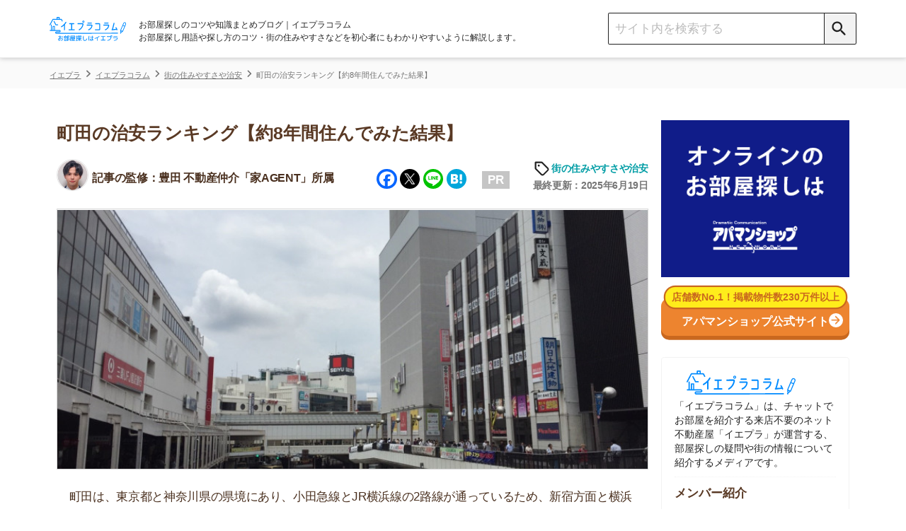

--- FILE ---
content_type: text/html; charset=UTF-8
request_url: https://ieagent.jp/blog/eria/matidatian-6034
body_size: 29972
content:
<!DOCTYPE html>
<html lang="ja"
	itemscope 
	itemtype="http://schema.org/Article" 
	prefix="og: http://ogp.me/ns#" >
<head>
<script src="https://www.googleoptimize.com/optimize.js?id=OPT-KK7P5NL"></script>
  <!-- Google Tag Manager -->
<script>(function(w,d,s,l,i){w[l]=w[l]||[];w[l].push({'gtm.start':
new Date().getTime(),event:'gtm.js'});var f=d.getElementsByTagName(s)[0],
j=d.createElement(s),dl=l!='dataLayer'?'&l='+l:'';j.async=true;j.src=
'https://www.googletagmanager.com/gtm.js?id='+i+dl;f.parentNode.insertBefore(j,f);
})(window,document,'script','dataLayer','GTM-W6MC65Q');</script>
<!-- End Google Tag Manager -->
  <meta charset="UTF-8">
  <meta name="robots" content="noarchive">
  <meta name="viewport" content="width=device-width, initial-scale=1">

  <link rel="apple-touch-icon" sizes="76x76" href="/blog/design/img/favicon/apple-touch-icon-76.png">
  <link rel="apple-touch-icon" sizes="120x120" href="/blog/design/img/favicon/apple-touch-icon-120.png">
  <link rel="apple-touch-icon" sizes="152x152" href="/blog/design/img/favicon/apple-touch-icon-152.png">
  <link rel="apple-touch-icon" sizes="180x180" href="/blog/design/img/favicon/apple-touch-icon-180.png">
  <link rel="icon" href="/blog/design/img/favicon/favicon.ico">
  
  <link rel="profile" href="https://gmpg.org/xfn/11">
  <link rel="pingback" href="https://ieagent.jp/blog/xmlrpc.php">
  <link rel="stylesheet" href="https://maxcdn.bootstrapcdn.com/font-awesome/4.7.0/css/font-awesome.min.css?">
  <link rel="stylesheet" href="/blog/wp-content/themes/semicolon/js/slick.css?">
  <link rel="stylesheet" href="/blog/wp-content/themes/semicolon/js/slick-theme.css?">
  <link rel="stylesheet" href="https://unpkg.com/scroll-hint@1.1.10/css/scroll-hint.css">
  <script src="https://unpkg.com/scroll-hint@1.1.10/js/scroll-hint.js"></script>
  
<!-- All in One SEO Pack 2.5 by Michael Torbert of Semper Fi Web Design[-1,-1] -->
<meta name="description"  content="町田に約8年間住んでみた私が、周辺の治安をランキング形式で徹底解説致します！" />

<link rel="canonical" href="https://ieagent.jp/blog/eria/matidatian-6034" />
<meta property="og:title" content="町田の治安ランキング【約8年間住んでみた結果】" />
<meta property="og:type" content="article" />
<meta property="og:url" content="https://ieagent.jp/blog/eria/matidatian-6034" />
<meta property="og:image" content="https://ieagent.jp/blog/wp-content/uploads/2022/06/5d8030f0d80769bb5f654939da82d275.jpg" />
<meta property="og:site_name" content="お部屋探し初心者向けのコツや知識まとめ｜イエプラコラム" />
<meta property="og:description" content="町田に約8年間住んでみた私が、周辺の治安をランキング形式で徹底解説致します！" />
<meta property="article:published_time" content="2015-05-22T20:53:43Z" />
<meta property="article:modified_time" content="2025-06-19T18:57:14Z" />
<meta name="twitter:card" content="summary" />
<meta name="twitter:site" content="@ieagentplus" />
<meta name="twitter:creator" content="@nlinks" />
<meta name="twitter:domain" content="ieagentplus" />
<meta name="twitter:title" content="町田の治安ランキング【約8年間住んでみた結果】" />
<meta name="twitter:description" content="町田に約8年間住んでみた私が、周辺の治安をランキング形式で徹底解説致します！" />
<meta name="twitter:image" content="https://ieagent.jp/blog/wp-content/uploads/2022/06/5d8030f0d80769bb5f654939da82d275.jpg" />
<meta itemprop="image" content="https://ieagent.jp/blog/wp-content/uploads/2022/06/5d8030f0d80769bb5f654939da82d275.jpg" />
<!-- /all in one seo pack -->
<link rel="alternate" type="application/rss+xml" title="イエプラコラム｜お部屋探し初心者向けのコツや知識まとめ &raquo; フィード" href="https://ieagent.jp/blog/feed" />
<link rel="alternate" type="application/rss+xml" title="イエプラコラム｜お部屋探し初心者向けのコツや知識まとめ &raquo; コメントフィード" href="https://ieagent.jp/blog/comments/feed" />
<link rel='stylesheet' id='semicolon-genericons-css'  href='https://ieagent.jp/blog/wp-content/themes/semicolon/css/genericons.css?ver=160905a' type='text/css' media='all' />
<link rel='stylesheet' id='semicolon-open-sans-css'  href='//fonts.googleapis.com/css?family=Open+Sans%3A400%2C700&#038;subset=latin%2Ccyrillic&#038;ver=4.0.33' type='text/css' media='all' />
<link rel='stylesheet' id='semicolon-pt-serif-css'  href='//fonts.googleapis.com/css?family=PT+Serif&#038;subset=latin%2Ccyrillic&#038;ver=4.0.33' type='text/css' media='all' />
<link rel='stylesheet' id='semicolon-css'  href='https://ieagent.jp/blog/wp-content/themes/semicolon/style.css?ver=180719a' type='text/css' media='all' />
<link rel='stylesheet' id='addtoany-css'  href='https://ieagent.jp/blog/wp-content/plugins/add-to-any/addtoany.min.css?ver=1.15' type='text/css' media='all' />
<script type='text/javascript' src='https://ieagent.jp/blog/wp-includes/js/jquery/jquery.js?ver=1.11.1'></script>
<script type='text/javascript' src='https://ieagent.jp/blog/wp-includes/js/jquery/jquery-migrate.min.js?ver=1.2.1'></script>
<script type='text/javascript' src='https://ieagent.jp/blog/wp-content/plugins/add-to-any/addtoany.min.js?ver=1.1'></script>
<link rel="EditURI" type="application/rsd+xml" title="RSD" href="https://ieagent.jp/blog/xmlrpc.php?rsd" />
<link rel="wlwmanifest" type="application/wlwmanifest+xml" href="https://ieagent.jp/blog/wp-includes/wlwmanifest.xml" /> 
<link rel='prev' title='平塚のリアルな治安を紹介します！一番悪いのは駅北側だけど！？' href='https://ieagent.jp/blog/eria/hiratukatian-5973' />
<link rel='next' title='福岡県の住みやすい街ランキング！TOP5！' href='https://ieagent.jp/blog/eria/fukuokakensumiyasuimatiranking-6141' />
<meta name="generator" content="WordPress 4.0.33" />
<link rel='shortlink' href='https://ieagent.jp/blog/?p=6034' />

<script data-cfasync="false">
window.a2a_config=window.a2a_config||{};a2a_config.callbacks=[];a2a_config.overlays=[];a2a_config.templates={};a2a_localize = {
	Share: "Share",
	Save: "Save",
	Subscribe: "Subscribe",
	Email: "Email",
	Bookmark: "Bookmark",
	ShowAll: "Show all",
	ShowLess: "Show less",
	FindServices: "Find service(s)",
	FindAnyServiceToAddTo: "Instantly find any service to add to",
	PoweredBy: "Powered by",
	ShareViaEmail: "Share via email",
	SubscribeViaEmail: "Subscribe via email",
	BookmarkInYourBrowser: "Bookmark in your browser",
	BookmarkInstructions: "Press Ctrl+D or \u2318+D to bookmark this page",
	AddToYourFavorites: "Add to your favorites",
	SendFromWebOrProgram: "Send from any email address or email program",
	EmailProgram: "Email program",
	More: "More&#8230;",
	ThanksForSharing: "Thanks for sharing!",
	ThanksForFollowing: "Thanks for following!"
};

(function(d,s,a,b){a=d.createElement(s);b=d.getElementsByTagName(s)[0];a.async=1;a.src="https://static.addtoany.com/menu/page.js";b.parentNode.insertBefore(a,b);})(document,"script");
</script>

<style type="text/css" id="breadcrumb-trail-css">.breadcrumbs .trail-browse,.breadcrumbs .trail-items,.breadcrumbs .trail-items li {display: inline-block;margin:0;padding: 0;border:none;background:transparent;text-indent: 0;}.breadcrumbs .trail-browse {font-size: inherit;font-style:inherit;font-weight: inherit;color: inherit;}.breadcrumbs .trail-items {list-style: none;}.trail-items li::after {content: "\002F";padding: 0 0.5em;}.trail-items li:last-of-type::after {display: none;}</style>
      <title>町田の治安ランキング【約8年間住んでみた結果】</title>
  
  
  
  <script type='text/javascript' src='https://ajax.googleapis.com/ajax/libs/jquery/1.8.0/jquery.min.js?ver=3.8.1'></script>

  <!-- simple-lightboxのCSS -->
  <link rel="stylesheet" type="text/css" href="/blog/design/css/simple-lightbox.css?">

  <script src="/blog/design/header/header.js" charset="utf-8"></script>
  <noscript>
  <img style="display:none" src="https://www.facebook.com/tr?id=767695563297798&amp;ev=PixelInitialized" />
</noscript>
<noscript>
  <img style="display:none"src="https://www.facebook.com/tr?id=767695563297798&ev=PageView&noscript=1"/>
</noscript>
  <link rel="stylesheet" type="text/css" href="/blog/design/css/reset.css?">
  <!-- <link rel="stylesheet" type="text/css" media="screen and (min-device-width:481px)" href="style.css?"> -->
  <link rel="stylesheet" type="text/css" media="only screen and (max-device-width:480px)" href="/blog/design/css/sp-style.css?">
    <meta name="google-site-verification" content="gf1GsWsEW66Fg5iuS-clQ_04-MYlgo-fJ8yYW1uUfpk" />
  <meta name="referrer" content="no-referrer-when-downgrade"/>
  <script type="application/ld+json">{
"@context": "https://schema.org",
"@type": "Organization",
"name": "株式会社コレック",
"url": "https://www.correc.co.jp/",
"logo": "https://www.correc.co.jp/assets/img/contents/who_we_are/about__logo--1.svg",
"contactPoint": [
{
"@type": "ContactPoint",
"telephone": "0368255022",
"contactType": "customer service",
"areaServed": ["JPN"],
"availableLanguage": ["japanese"]
}
]
}</script>

                              <script>!function(e){var n="https://s.go-mpulse.net/boomerang/";if("False"=="True")e.BOOMR_config=e.BOOMR_config||{},e.BOOMR_config.PageParams=e.BOOMR_config.PageParams||{},e.BOOMR_config.PageParams.pci=!0,n="https://s2.go-mpulse.net/boomerang/";if(window.BOOMR_API_key="X9VWC-KG4MV-R6JF3-UVT5Y-BMJWB",function(){function e(){if(!o){var e=document.createElement("script");e.id="boomr-scr-as",e.src=window.BOOMR.url,e.async=!0,i.parentNode.appendChild(e),o=!0}}function t(e){o=!0;var n,t,a,r,d=document,O=window;if(window.BOOMR.snippetMethod=e?"if":"i",t=function(e,n){var t=d.createElement("script");t.id=n||"boomr-if-as",t.src=window.BOOMR.url,BOOMR_lstart=(new Date).getTime(),e=e||d.body,e.appendChild(t)},!window.addEventListener&&window.attachEvent&&navigator.userAgent.match(/MSIE [67]\./))return window.BOOMR.snippetMethod="s",void t(i.parentNode,"boomr-async");a=document.createElement("IFRAME"),a.src="about:blank",a.title="",a.role="presentation",a.loading="eager",r=(a.frameElement||a).style,r.width=0,r.height=0,r.border=0,r.display="none",i.parentNode.appendChild(a);try{O=a.contentWindow,d=O.document.open()}catch(_){n=document.domain,a.src="javascript:var d=document.open();d.domain='"+n+"';void(0);",O=a.contentWindow,d=O.document.open()}if(n)d._boomrl=function(){this.domain=n,t()},d.write("<bo"+"dy onload='document._boomrl();'>");else if(O._boomrl=function(){t()},O.addEventListener)O.addEventListener("load",O._boomrl,!1);else if(O.attachEvent)O.attachEvent("onload",O._boomrl);d.close()}function a(e){window.BOOMR_onload=e&&e.timeStamp||(new Date).getTime()}if(!window.BOOMR||!window.BOOMR.version&&!window.BOOMR.snippetExecuted){window.BOOMR=window.BOOMR||{},window.BOOMR.snippetStart=(new Date).getTime(),window.BOOMR.snippetExecuted=!0,window.BOOMR.snippetVersion=12,window.BOOMR.url=n+"X9VWC-KG4MV-R6JF3-UVT5Y-BMJWB";var i=document.currentScript||document.getElementsByTagName("script")[0],o=!1,r=document.createElement("link");if(r.relList&&"function"==typeof r.relList.supports&&r.relList.supports("preload")&&"as"in r)window.BOOMR.snippetMethod="p",r.href=window.BOOMR.url,r.rel="preload",r.as="script",r.addEventListener("load",e),r.addEventListener("error",function(){t(!0)}),setTimeout(function(){if(!o)t(!0)},3e3),BOOMR_lstart=(new Date).getTime(),i.parentNode.appendChild(r);else t(!1);if(window.addEventListener)window.addEventListener("load",a,!1);else if(window.attachEvent)window.attachEvent("onload",a)}}(),"".length>0)if(e&&"performance"in e&&e.performance&&"function"==typeof e.performance.setResourceTimingBufferSize)e.performance.setResourceTimingBufferSize();!function(){if(BOOMR=e.BOOMR||{},BOOMR.plugins=BOOMR.plugins||{},!BOOMR.plugins.AK){var n=""=="true"?1:0,t="",a="clpxtkixibybg2lqoota-f-87711563c-clientnsv4-s.akamaihd.net",i="false"=="true"?2:1,o={"ak.v":"39","ak.cp":"1438497","ak.ai":parseInt("885055",10),"ak.ol":"0","ak.cr":9,"ak.ipv":4,"ak.proto":"h2","ak.rid":"170a69dd","ak.r":42170,"ak.a2":n,"ak.m":"b","ak.n":"essl","ak.bpcip":"18.223.121.0","ak.cport":34484,"ak.gh":"23.52.43.19","ak.quicv":"","ak.tlsv":"tls1.3","ak.0rtt":"","ak.0rtt.ed":"","ak.csrc":"-","ak.acc":"","ak.t":"1768977318","ak.ak":"hOBiQwZUYzCg5VSAfCLimQ==B55DTdihQiMqsB3iqjnpta7NDSR4FEY7+wRe1q4LTW9M6SvyG63PTyi9EeqB+YAR/j5TiaVkg6LZId4Ji/NyNR7g5+gB9PRt8RRbLaEKVyGXGesb+TgXyd+0WnVsekMrmO31SKh8XIRyDY90Fm1gITaUrEmgswJGYjdyqRu/+dxMYYmVtS9qDrOgRNQPy08WKt0VX3A4B8Hi02IlKzno0ag6gMaeelJsXaTbte/8+Qdy2O0Xluozn79mliHcJoD2zinSAXbg/aAHFNcoutZCgnEe4QlpXOjN5Rb0bzLNVi94CORVJ9ct1zzezzsmiLrC/j7/81cH7bmBcPZh7nX3zMhZJ/6Fjv5/85TkTn+TWEcpQBhPXNOqTJlYrLeLYHO5AmFcyz4ZspeL12pyqYNOMnDdBktsnUTleX4mK+BALtM=","ak.pv":"13","ak.dpoabenc":"","ak.tf":i};if(""!==t)o["ak.ruds"]=t;var r={i:!1,av:function(n){var t="http.initiator";if(n&&(!n[t]||"spa_hard"===n[t]))o["ak.feo"]=void 0!==e.aFeoApplied?1:0,BOOMR.addVar(o)},rv:function(){var e=["ak.bpcip","ak.cport","ak.cr","ak.csrc","ak.gh","ak.ipv","ak.m","ak.n","ak.ol","ak.proto","ak.quicv","ak.tlsv","ak.0rtt","ak.0rtt.ed","ak.r","ak.acc","ak.t","ak.tf"];BOOMR.removeVar(e)}};BOOMR.plugins.AK={akVars:o,akDNSPreFetchDomain:a,init:function(){if(!r.i){var e=BOOMR.subscribe;e("before_beacon",r.av,null,null),e("onbeacon",r.rv,null,null),r.i=!0}return this},is_complete:function(){return!0}}}}()}(window);</script></head>
<body class="single single-post postid-6034 single-format-standard custom-background no-js">
      <script type="text/javascript">
    document.body.className = document.body.className.replace('no-js','js');
  </script>
  <header class="header">
    <div class="header__inner">
        <div class="sp-display sp-menu-btn">
          <button class="" type="button">
            <span class="icon-menu"></span>
          </button>
        </div>
        <div class="header__left">
          <a href="/blog/">
            <img class="logo mr pc-display" src="/blog/design/img/svg/iepuracolumn_logo20231221.svg" alt="イエプラコラムのロゴ">
            <img class="logo mr sp-display" style = "height: 37px;" src="/blog/design/img/svg/iepuracolumn_logo20231221.svg" alt="イエプラコラムのロゴ">
          </a>
          <h1 class="site-description">
            お部屋探しのコツや知識まとめブログ｜イエプラコラム<br>
            お部屋探し用語や探し方のコツ・街の住みやすさなどを初心者にもわかりやすいように解説します。
          </h1>
        </div>
        <div class="header__right">
          <div class="search-box">
            <form accesspt-charset="utf-8" action="/blog/" method="" class="search-box__form">
              <!-- PC用の検索フォーム -->
              <input class="search-box__text-field" name="s" type="text" placeholder="サイト内を検索する">
              <button class="search-box__btn pcSearch" type="submit">
                <span class="icon-search"></span>
              </button>
              <!-- SP用の検索フォーム -->
              <button class="search-box__btn spSearch" type="button">
                <span class="icon-search"></span>
              </button>
            </form>
            <!-- SP用の検索BOX -->
            <div class="sp-search">
              <form role="search" method="get" id="searchform" action="https://ieagent.jp/blog/">
                <div class="formbox">
                  <div class="closeMenu">
                    <img src="/blog/design/img/close-icon.png" alt="閉じるボタン">
                  </div>
                  <div class="spSearch_item">
                    <input class="search-box__text-field spSearchInput" name="s" type="text" placeholder="サイト内を検索する">
                    <button class="search-box__btn spSearchBtn" type="submit">
                      <span class="icon-search-negative"></span>
                    </button>
                  </div>
                </div>
              </form>
            </div>
            <!-- SP用のメニュー -->
              <div class="spMenu">
                <ul class="aside__category">
                  <li class="aside__category-list"><a class="aside__category-list-link" href="/blog/category/eria">街の住みやすさや治安</a></li>
                  <li class="aside__category-list"><a class="aside__category-list-link" href="/blog/category/hitorigurashi">一人暮らしの知識</a></li>
                  <li class="aside__category-list"><a class="aside__category-list-link" href="/blog/category/dousei">同棲に関する知識</a></li>
                  <li class="aside__category-list"><a class="aside__category-list-link" href="/blog/category/money">家賃やお金のこと</a></li>
                  <li class="aside__category-list"><a class="aside__category-list-link" href="/blog/category/chie">部屋探しの知恵</a></li>
                  <li class="aside__category-list"><a class="aside__category-list-link" href="/blog/category/tips">物件探しのマル秘情報</a></li>
                  <li class="aside__category-list"><a class="aside__category-list-link" href="/blog/category/estate">大手不動産屋の評判</a></li>
                  <li class="aside__category-list"><a class="aside__category-list-link" href="/blog/category/yachin-souba">エリアごとの家賃</a></li>
                  <li class="aside__category-list"><a class="aside__category-list-link" href="/blog/category/move">引っ越しの知識</a></li>
                  <li class="aside__category-list"><a class="aside__category-list-link" href="/blog/category/life">シェアハウスの知識</a></li>                  
                  <li class="aside__category-list"><a class="aside__category-list-link" href="/blog/category/suburb">地方の魅力</a></li>
                  <li class="aside__category-list"><a class="aside__category-list-link" href="/blog/category/intermediary">駅別のおすすめ不動産屋</a></li>
                  <li class="aside__category-list sp_mokuji_btn f-navi-mokuji"><a onclick="ga('send', 'event', '【広告以外】目次に戻るボタン', '【広告以外】目次に戻るボタン', '【広告以外】目次に戻るボタン')"></a><span>目次を開く</span></li>
                  <li class="aside__category-list__close" style="margin-bottom: 0px;"><a class="aside__category-list-link__close">閉じる</a></li>
                </ul>
            </div>
          </div>
        </div>
    </div>
  </header>
  <script>
// 表示切替タブ
    jQuery(function(){
        var $tabs = jQuery('.table-tab');
        var $tabContents = jQuery('.tab-content');
        var filterTabContent = function (id) {
        return $tabContents.filter(function() {
            return $(this).data('tabId') == id;
        })
        }
        var switchTabContent = function () {
        var tabId = $(this).data('tabId');
        var $targetContent = filterTabContent(tabId);
        $tabContents.hide();
        $targetContent.fadeIn();
        }
        $tabs.on('click', switchTabContent);
        });    

    jQuery(function(){
        jQuery(".kirikae-tab li").click(function(){
            jQuery(".kirikae-tab li.selected").removeClass("selected");
            jQuery(this).addClass("selected");
        });
    });
// 表示切替タブここまで
// 新アコーディオン
jQuery(function(){
        jQuery("#acMenu dt").on("click", function() {
            jQuery(this).next().slideToggle("fast");
            jQuery(this).toggleClass("active");
        });
        jQuery(".acMenu dt").on("click", function() {
            jQuery(this).next().slideToggle("fast");
            jQuery(this).toggleClass("active");
        });
});


// 指定のカテゴリ以外で上部メニューを追従させる記述
// jQuery(function(){
//   let device = "Mozilla\/5.0 (Macintosh; Intel Mac OS X 10_15_7) AppleWebKit\/537.36 (KHTML, like Gecko) Chrome\/131.0.0.0 Safari\/537.36; ClaudeBot\/1.0; +claudebot@anthropic.com)";
// //   if(device == "iPhone" || device == "Android"){
//     jQuery('.header').addClass('sp-header');
//     jQuery('body').addClass('sp-body');
//   }
// // })

// アコーディオンここまで
</script>
<script>
  // PCでドラッグできるテーブルスクロール
  $(function(){
  jQuery.prototype.mousedragscrollable = function () {
  let target; // 動かす対象
  jQuery(this).each(function (i, e) {
      jQuery(e).mousedown(function (event) {
        // マウスのボタンが押下された時に発火＠ドラッグする時にマウスボタンが押下する
          event.preventDefault();
          target = jQuery(e); // 動かす対象
          jQuery(e).data({
            // 押下された時の座標等の設定
              "down": true, // マウスボタンを押しっぱなしかステータスみたいなもの ture:押しっぱ / false:押してない
              "move": false, // ドラッグしてマウスを動かしたかどうかの判定フラグ ture:動いた / false:動いてない
              "x": event.clientX, // 押下時にマウスカーソルがいるx軸の座標
              "y": event.clientY, // 押下時にマウスカーソルがいるy軸の座標
              "scrollleft": jQuery(e).scrollLeft(), // 最初は0が入るっぽい？
              "scrolltop": jQuery(e).scrollTop(), // 最初は0が入るっぽい？
          });
          return false
      });
      // move後のlink無効
      jQuery(e).click(function (event) {
          if (jQuery(e).data("move")) {
              return false
          }
      });
  });
  // list要素内/外でのevent
  jQuery(document).mousemove(function (event) {
    // マウスが動いた時に発火
      if (jQuery(target).data("down")) {
        // マウスでドラッグ中だとここ通る
          event.preventDefault();
          let move_x = jQuery(target).data("x") - event.clientX; // ドラッグする前とドラッグした後でx軸方向にどれだ動いたか？＠動いてなければ0
          let move_y = jQuery(target).data("y") - event.clientY; // ドラッグする前とドラッグした後でy軸方向にどれだ動いたか？＠動いてなければ0
          if (move_x !== 0 || move_y !== 0) {
            // 少しでもドラッグで動かしていたらdata属性のmoveをtrueにする
            jQuery(target).data("move", true);
          } else { return; };
          jQuery(target).scrollLeft(jQuery(target).data("scrollleft") + move_x); // マウスドラッグでスクロールさせた分だけx軸方向に移動
          
          let class_name = target.attr("class");
          if (class_name.indexOf('accordion_table_mrbtn') === -1) {
            // 対象テーブルにaccordion_table_mrbtnのclass名が含まれていなければy軸方向に移動
            jQuery(target).scrollTop(jQuery(target).data("scrolltop") + move_y); // マウスドラッグでスクロールさせた分だけy軸方向に移動
          }
          return false
      }
  }).mouseup(function (event) {
    // マウスのボタンが離された時のdata属性のdownの値をfalseに変更
      jQuery(target).data("down", false);
      return false;
  });
  }
  jQuery(".scroll-table").mousedragscrollable();
  });
</script>
<div class="breadcrumbs__outer">
<div class="breadcrumbs" typeof="BreadcrumbList" vocab="https://schema.org/" name="BreadcrumbList">
    <!-- Breadcrumb NavXT 5.2.0 -->
<span property="itemListElement" typeof="ListItem" class="bread-categorycontrol"><a title="イエプラ" href="https://ieagent.jp/" property="item" typeof="WebPage"><span property="name">イエプラ</span></a></span><span property="itemListElement" typeof="ListItem" class="bread-categorycontrol"><a title="イエプラコラム｜お部屋探し初心者向けのコツや知識まとめ" href="https://ieagent.jp/blog" property="item" typeof="WebPage"><span property="name">イエプラコラム</span></a></span><span property="itemListElement" typeof="ListItem" class="bread-categorycontrol"><a title="街の住みやすさや治安" href="https://ieagent.jp/blog/category/eria" property="item" typeof="WebPage"><span property="name">街の住みやすさや治安</span></a></span><span property="itemListElement" typeof="ListItem" class="bread-categorycontrol"><span title="町田の治安ランキング【約8年間住んでみた結果】" property="item" typeof="WebPage"><span property="name">町田の治安ランキング【約8年間住んでみた結果】</span></span></span></div>
</div>
<!-- iPhoneとAndroidを判別 -->
<!-- パスにlifeとmoveとpowerとresaleとsuburbが含むか判別 -->
<script type="text/javascript">
$(() => {
  // 指定カテゴリとIDの記事ではバナーを表示させない
  let uriFlg = null;
  if (uriFlg != 1) {
    iepulaBanner();
  }
  /*
  シェアハウス+引越し見積バナー 20230522非表示
  // スマホのみ表示
  shareHouseBanner();
  hikkoshiBanner();
  // PCのみ表示
  hikkoshiShareHouseBanner();
  */
});
let iepulaBanner = () => {
  let kiji_naka = $('h2').eq(2);
  let kiji_shita = $('h2').eq(4);
  bannerHtml_ue();
  bannerHtml(kiji_naka, 'naka');
  bannerHtml(kiji_shita, 'shita');
}
let bannerHtml_ue = () => {
  let device = null;
  let elem = $('.table-of-contents'); //目次セレクタ
  // カテゴリに応じてバナーを変更する
  let cat_id = 268;
  let banner_text = [];

  switch (cat_id) {
// カテゴリが「1人暮らしの知識」のとき
    case 443 :
      banner_text['title'] = '物件探しはネット不動産屋の「イエプラ」'
      banner_text['text'] = '<p><a class="uniq-textlink bannerLink" href="https://ieagent.jp" onclick="ga(\'send\', \'event\', \'textlink_line\', \'textlink_line\', \'allmokujitext\');">イエプラ</a>は、チャットやLINEでやり取りできる<span class="linemarker_orange">ネット上の不動産屋</span>です。来店不要なうえ<span class="linemarker_orange">不動産屋専用のデータベースから物件を紹介</span>してくれます。</p><p><span class="linemarker_orange">仲介手数料が基本無料</span>で、お部屋によってはキャッシュバックもあるのでおすすめです。</p>'
      break;
    // カテゴリが「同棲に関する知識」の時
    case 246 :
      banner_text['title'] = '物件探しはネット不動産屋の「イエプラ」'
      banner_text['text'] = '<p><a class="uniq-textlink bannerLink" href="https://ieagent.jp" onclick="ga(\'send\', \'event\', \'textlink_line\', \'textlink_line\', \'allmokujitext\');">イエプラ</a>は、チャットやLINEでやり取りできる<span class="linemarker_orange">ネット上の不動産屋</span>です。来店不要なうえ<span class="linemarker_orange">不動産屋専用のデータベースから物件を紹介</span>してくれます。</p><p><span class="linemarker_orange">仲介手数料が基本無料</span>で、お部屋によってはキャッシュバックもあるのでおすすめです。</p>'
      break;
    // カテゴリが「家賃やお金のこと」のとき
    case 1000 :
      banner_text['title'] = '物件探しはネット不動産屋の「イエプラ」'
      banner_text['text'] = '<p><a class="uniq-textlink bannerLink" href="https://ieagent.jp" onclick="ga(\'send\', \'event\', \'textlink_line\', \'textlink_line\', \'allmokujitext\');">イエプラ</a>は、チャットやLINEでやり取りできる<span class="linemarker_orange">ネット上の不動産屋</span>です。来店不要なうえ<span class="linemarker_orange">不動産屋専用のデータベースから物件を紹介</span>してくれます。</p><p><span class="linemarker_orange">仲介手数料が基本無料</span>で、お部屋によってはキャッシュバックもあるのでおすすめです。</p>'
      break;
    // カテゴリが「お部屋探しの知恵」のとき
    case 440 :
      banner_text['title'] = '物件探しはネット不動産屋の「イエプラ」'
      banner_text['text'] = '<p><a class="uniq-textlink bannerLink" href="https://ieagent.jp" onclick="ga(\'send\', \'event\', \'textlink_line\', \'textlink_line\', \'allmokujitext\');">イエプラ</a>は、チャットやLINEでやり取りできる<span class="linemarker_orange">ネット上の不動産屋</span>です。来店不要なうえ<span class="linemarker_orange">不動産屋専用のデータベースから物件を紹介</span>してくれます。</p><p><span class="linemarker_orange">仲介手数料が基本無料</span>で、お部屋によってはキャッシュバックもあるのでおすすめです。</p>'
      break;
// その他のカテゴリのとき
    default:
      banner_text['title'] = '物件探しはネット不動産屋の「イエプラ」'
      banner_text['text'] = '<p><a class="uniq-textlink bannerLink" href="https://ieagent.jp" onclick="ga(\'send\', \'event\', \'textlink_line\', \'textlink_line\', \'allmokujitext\');">イエプラ</a>は、チャットやLINEでやり取りできる<span class="linemarker_orange">ネット上の不動産屋</span>です。来店不要なうえ<span class="linemarker_orange">不動産屋専用のデータベースから物件を紹介</span>してくれます。</p><p><span class="linemarker_orange">仲介手数料が基本無料</span>で、お部屋によってはキャッシュバックもあるのでおすすめです。</p>'
    break
  }
  // 記事IDを取得
  let post_id = 6034;

  // 特定のリスティング広告のとき目次バナーURLを変更する用の配列取得
  let mokujiBannerUrl = getListingMokujiBannerUrl(post_id);

  //目次が表示されたら、バナー表示する
  // if($(elem).length != 0){
  //   let html = '<div class="bannerWrap">';
  //   switch (device) {
  //     case "iPhone":
  //       html += '<div class="cta-box aboveMokujiBanner ver-bgBlue-sp.sp-display"><div class="cta-box_ttl">一都三県のお部屋探しはアエラスがおすすめ</div><div class="cta-box_intro"><div class="cta-box_company"><div class="cta-box_img"><img src="https://ieagent.jp/blog/wp-content/uploads/2024/11/688238a5ba816dd11da180eebb4fd6f0.png" alt="アエラスのロゴ" /></div><div class="cta-box_recommend" style="text-align: left;"><span class="cta-box_recommend_ttl">⇒LINEで提案してくれる不動産屋！</span><br /> ・関東圏の取り扱い物件が約4.8万件と豊富<br />・オリコン顧客満足度1位の接客サービス<br /> ・エリアや沿線を絞らなくても紹介してもらえる</div></div></div><div class="cta-box_bottom"><div class="button-fukidashi_line"><p>まずはタップして友だち追加！</p></div><div class="cta-box_btn_line"><a class="button-line" href="https://lin.ee/sf1gvN0" onclick="ga(\'send\', \'event\',\'mokujibanner\', \'mokujibanner\', \'mokujibannerios\');" rel="sponsored"><span>LINEで友だち追加</span></a></div></div></div>'
  //       break;
  //     case "Android":
  //       html += '<div class="cta-box aboveMokujiBanner ver-bgBlue-sp.sp-display"><div class="cta-box_ttl">一都三県のお部屋探しはアエラスがおすすめ</div><div class="cta-box_intro"><div class="cta-box_company"><div class="cta-box_img"><img src="https://ieagent.jp/blog/wp-content/uploads/2024/11/688238a5ba816dd11da180eebb4fd6f0.png" alt="アエラスのロゴ" /></div><div class="cta-box_recommend" style="text-align: left;"><span class="cta-box_recommend_ttl">⇒LINEで提案してくれる不動産屋！</span><br /> ・関東圏の取り扱い物件が約4.8万件と豊富<br />・オリコン顧客満足度1位の接客サービス<br /> ・エリアや沿線を絞らなくても紹介してもらえる</div></div></div><div class="cta-box_bottom"><div class="button-fukidashi_line"><p>まずはタップして友だち追加！</p></div><div class="cta-box_btn_line"><a class="button-line" href="https://lin.ee/sf1gvN0" onclick="ga(\'send\', \'event\',\'mokujibanner\', \'mokujibanner\', \'mokujibannerandroid\');" rel="sponsored"><span>LINEで友だち追加</span></a></div></div></div>'
  //       break;
  //     default:
  //       html += '<div class="cta-box aboveMokujiBanner ver-bgBlue-sp.sp-display"><div class="cta-box_ttl">一都三県のお部屋探しはアエラスがおすすめ</div><div class="cta-box_intro"><div class="cta-box_company"><div class="cta-box_img"><img src="https://ieagent.jp/blog/wp-content/uploads/2024/11/688238a5ba816dd11da180eebb4fd6f0.png" alt="アエラスのロゴ" /></div><div class="cta-box_recommend" style="text-align: left;"><span class="cta-box_recommend_ttl">⇒LINEで提案してくれる不動産屋！</span><br /> ・関東圏の取り扱い物件が約4.8万件と豊富<br />・オリコン顧客満足度1位の接客サービス<br /> ・エリアや沿線を絞らなくても紹介してもらえる</div></div></div><div class="cta-box_bottom"><div class="button-fukidashi_line"><p>まずはタップして友だち追加！</p></div><div class="cta-box_btn_line"><a class="button-line" href="https://lin.ee/sf1gvN0" onclick="ga(\'send\', \'event\', \'mokujibanner\', \'mokujibanner\', \'mokujibannerpc\');" rel="sponsored"><span>LINEで友だち追加</span></a></div></div></div>';
  //     break;
  //   }    
  //   html += '</a></div>';
  //   $(elem).before(html);
  // } else {
  //   // 目次が表示されていない場合、表示されるまで0.5秒ごとに関数実行
  //   setTimeout(() => {
  //     bannerHtml_ue();
  //   }, 500);
  // }
}
let bannerHtml = (elem, type) => {
  let device = null;
  let hasClass = $(elem).attr('class');
  if(hasClass != undefined) return;
  let sideFlag = $(elem).parents('.side-menu__inner').length;
  if(sideFlag > 0) return;
  let html = '';
  if(device == 'iPhone' || device == 'Android'){
    html = '<div class="native-bnr no-1 sp-display">';
  }else{
    html = '<div class="bannerWrap">';
  }

  // 記事IDを取得
  let post_id = 6034;

  // 特定のリスティング広告のときバナーURLを変更する用の配列取得
  let h2_2BannerUrl = getListingKijinakah2_2BannerUrl(post_id);
  let h2_4BannerUrl = getListingKijinakah2_4BannerUrl(post_id);

  if (type == 'naka') {
    switch (device) {
      case "iPhone":
        html += '<div class="bannerWrap defbtnWrap_twopt"><a class="bannerLink" onclick="ga(\'send\', \'event\', \'記事中バナー\', \'h2見出し3番目の直上\', \'h2見出し3番目の直上ios画像\');" href="https://get.mobu.jp/redirect/?acode=ab10fdba3ed8694f3db1512277707b7a&pcode=iepura_correc&it=nonIcv"><img class="bannerImage" src="https://ieagent.jp/blog/wp-content/uploads/2024/12/afbef4a1737bed2e6e080a03b4b04cb4.png" alt="累計ダウンロード数750万件突破！"></a><div class="btn_s_box subbt-Txt"><span>全国47都道府県の賃貸物件に対応</span><a class="bannerLink BottomBanner" onclick="ga(\'send\', \'event\', \'記事中バナー\', \'h2見出し3番目の直上\', \'h2見出し3番目の直上ios\');" href="https://get.mobu.jp/redirect/?acode=ab10fdba3ed8694f3db1512277707b7a&pcode=iepura_correc&it=nonIcv">スモッカを無料ダウンロード</a></div></div>';
        break;
      case "Android":
        html += '<div class="bannerWrap defbtnWrap_twopt"><a class="bannerLink" onclick="ga(\'send\', \'event\', \'記事中バナー\', \'h2見出し3番目の直上\', \'h2見出し3番目の直上android画像\');" href="https://get.mobu.jp/redirect/?acode=476387456cc85b41e587a9dbb275fe49&pcode=iepura_correc&it=nonIcv"><img class="bannerImage" src="https://ieagent.jp/blog/wp-content/uploads/2024/12/afbef4a1737bed2e6e080a03b4b04cb4.png" alt="累計ダウンロード数750万件突破！"></a><div class="btn_s_box subbt-Txt"><span>全国47都道府県の賃貸物件に対応</span><a class="bannerLink BottomBanner" onclick="ga(\'send\', \'event\', \'記事中バナー\', \'h2見出し3番目の直上\', \'h2見出し3番目の直上android\');" href="https://get.mobu.jp/redirect/?acode=476387456cc85b41e587a9dbb275fe49&pcode=iepura_correc&it=nonIcv">スモッカを無料ダウンロード</a></div></div>';
        break;
      default:
      html += '<div class="bannerWrap defbtnWrap_twopt"><a class="bannerLink" onclick="ga(\'send\', \'event\', \'記事中バナー\', \'h2見出し3番目の直上\', \'h2見出し3番目の直上pc画像\');" href="https://get.mobu.jp/redirect/?acode=ab10fdba3ed8694f3db1512277707b7a&pcode=iepura_correc&it=nonIcv"><img class="bannerImage" src="https://ieagent.jp/blog/wp-content/uploads/2024/12/afbef4a1737bed2e6e080a03b4b04cb4.png" alt="累計ダウンロード数750万件突破！"></a><div class="btn_s_box subbt-Txt"><span>全国47都道府県の賃貸物件に対応</span><a class="bannerLink BottomBanner" onclick="ga(\'send\', \'event\', \'記事中バナー\', \'h2見出し3番目の直上\', \'h2見出し3番目の直上pc\');" href="https://get.mobu.jp/redirect/?acode=ab10fdba3ed8694f3db1512277707b7a&pcode=iepura_correc&it=nonIcv">スモッカを無料ダウンロード</a></div></div>';
        break;
    }
  } else if (type == 'shita') {
    switch (device) {
      case "iPhone":
        html += '<div class="bannerWrap btniriBanner defbtnWrap_twopt"><a class="bannerLink" onclick="ga(\'send\', \'event\', \'記事中バナー\', \'h2見出し5番目の直上\', \'h2見出し5番目画像ios\');" href="https://get.mobu.jp/redirect/?acode=ab10fdba3ed8694f3db1512277707b7a&pcode=iepura_correc&it=nonIcv"><img class="bannerImage" src="https://ieagent.jp/blog/wp-content/uploads/2024/12/afbef4a1737bed2e6e080a03b4b04cb4.png" alt="スモッカ"></a><div class="btn_s_box subbt-Txt"><span>最大5万円分のキャッシュバック実施中</span><a class="bannerLink BottomBanner" onclick="ga(\'send\', \'event\', \'記事中バナー\', \'h2見出し5番目の直上\', \'h2見出し5番目の直上ios\');" href="https://get.mobu.jp/redirect/?acode=ab10fdba3ed8694f3db1512277707b7a&pcode=iepura_correc&it=nonIcv">スモッカを無料ダウンロード</a></div></div>';
        break;
      case "Android":
        html += '<div class="bannerWrap btniriBanner defbtnWrap_twopt"><a class="bannerLink" onclick="ga(\'send\', \'event\', \'記事中バナー\', \'h2見出し5番目の直上\', \'h2見出し5番目画像android\');" href="https://get.mobu.jp/redirect/?acode=476387456cc85b41e587a9dbb275fe49&pcode=iepura_correc&it=nonIcv"><img class="bannerImage" src="https://ieagent.jp/blog/wp-content/uploads/2024/12/afbef4a1737bed2e6e080a03b4b04cb4.png" alt="スモッカ"></a><div class="btn_s_box subbt-Txt"><span>最大5万円分のキャッシュバック実施中</span><a class="bannerLink BottomBanner" onclick="ga(\'send\', \'event\', \'記事中バナー\', \'h2見出し5番目の直上\', \'h2見出し5番目の直上android\');" href="https://get.mobu.jp/redirect/?acode=476387456cc85b41e587a9dbb275fe49&pcode=iepura_correc&it=nonIcv">スモッカを無料ダウンロード</a></div></div>';     
        break;
      default:
      html += '<div class="bannerWrap btniriBanner defbtnWrap_twopt"><a class="bannerLink" onclick="ga(\'send\', \'event\', \'記事中バナー\', \'h2見出し5番目の直上\', \'h2見出し5番目画像pc\');" href="https://get.mobu.jp/redirect/?acode=ab10fdba3ed8694f3db1512277707b7a&pcode=iepura_correc&it=nonIcv"><img class="bannerImage" src="https://ieagent.jp/blog/wp-content/uploads/2024/12/afbef4a1737bed2e6e080a03b4b04cb4.png" alt="スモッカ"></a><div class="btn_s_box subbt-Txt"><span>最大5万円分のキャッシュバック実施中</span><a class="bannerLink BottomBanner" onclick="ga(\'send\', \'event\', \'記事中バナー\', \'h2見出し5番目の直上\', \'h2見出し5番目の直上pc\');" href="https://get.mobu.jp/redirect/?acode=ab10fdba3ed8694f3db1512277707b7a&pcode=iepura_correc&it=nonIcv">スモッカを無料ダウンロード</a></div></div>';
        break;
    }
  }
  html += '</a></div>';
  $(elem).before(html);
}
let shareHouseBanner = () => {
  let html_share = '<a href="https://ieagent.jp/blog/life/sharehouse-osusumesite-340347?relation=340347" class="sp-display sharehouseBanner"> <img src="https://ieagent.jp/blog/wp-content/uploads/2020/09/sharehouse-banner02.png" alt="シェアハウスバナー" style="width: 90%;display: block;margin: 0 auto;margin-top: 25px;margin-bottom: -15px;"></a>';
  $('.aside__staff').after(html_share);
}
let hikkoshiBanner = () => {
  let html_iepulabanner = '<a onclick="ga(\'send\', \'event\', \'iepulabanner2\', \'iepulabanner2\', \'iepulabanner2SP\');" href="https://ieagent.jp?ref=r&amp;cv=iepulabanner2" class="sp-display hikkoshiBanner bannerLink"> <img src="/blog/design/img/bnr/kijishitaSPbanner.webp" alt="イエプラ紹介バナー" style="display: block; width: 90%; margin: 0 auto; margin-bottom: 30px;"></a>';
  $('.contens-inner').after(html_iepulabanner);
}
let hikkoshiShareHouseBanner = () => {
  let html_hikkoshiShareHouse = '<div class="pc-display" style="text-align: center;"><a class="hikkoshiShareHouseBanner" href="https://ieagent.jp/blog/move/ikkatsumitsumori-341784?relation=341784PC"> <img src="https://ieagent.jp/blog/wp-content/uploads/2020/10/Rooch_ranking-banner01.png" alt="引越し見積もりサイトバナー" style="display: inline; width: 43%; margin-right: 13px;"></a> <a href="https://ieagent.jp/blog/life/sharehouse-osusumesite-340347?relation=340347PC"> <img src="https://ieagent.jp/blog/wp-content/uploads/2020/09/sharehouse-banner02.png" alt="シェアハウスバナー" style="display: inline; width: 43%; margin-left: 13px;"></a></div>';
  $('.contens-inner').after(html_hikkoshiShareHouse);
}
</script>
<link rel="stylesheet" href="/blog/design/css/single.css">
<div class="inner">
      
<div class="main-contents">
  <div class="contens-inner">
    <section>
      <h1 class="title__page">町田の治安ランキング【約8年間住んでみた結果】</h1>
      <div class="entry-content">

        <div class="article-info">
          <div class="author">
            <div class="author__photo">
              <img src="/blog/wp-content/uploads/2021/06/fpicon622.png" alt="豊田">
            </div>
            <div class="author__info">
              <p class="author__info-text">記事の監修：<span class="author__name">豊田&nbsp;不動産仲介「家AGENT」所属</span></p>
            </div>
          </div>

          <div class="addtoany_shortcode"><div class="a2a_kit a2a_kit_size_32 addtoany_list" data-a2a-url="https://ieagent.jp/blog/eria/matidatian-6034" data-a2a-title="町田の治安ランキング【約8年間住んでみた結果】"><a class="a2a_button_facebook" href="https://www.addtoany.com/add_to/facebook?linkurl=https%3A%2F%2Fieagent.jp%2Fblog%2Feria%2Fmatidatian-6034&amp;linkname=%E7%94%BA%E7%94%B0%E3%81%AE%E6%B2%BB%E5%AE%89%E3%83%A9%E3%83%B3%E3%82%AD%E3%83%B3%E3%82%B0%E3%80%90%E7%B4%848%E5%B9%B4%E9%96%93%E4%BD%8F%E3%82%93%E3%81%A7%E3%81%BF%E3%81%9F%E7%B5%90%E6%9E%9C%E3%80%91" title="Facebook" rel="nofollow noopener" target="_blank"></a><a class="a2a_button_twitter" href="https://www.addtoany.com/add_to/twitter?linkurl=https%3A%2F%2Fieagent.jp%2Fblog%2Feria%2Fmatidatian-6034&amp;linkname=%E7%94%BA%E7%94%B0%E3%81%AE%E6%B2%BB%E5%AE%89%E3%83%A9%E3%83%B3%E3%82%AD%E3%83%B3%E3%82%B0%E3%80%90%E7%B4%848%E5%B9%B4%E9%96%93%E4%BD%8F%E3%82%93%E3%81%A7%E3%81%BF%E3%81%9F%E7%B5%90%E6%9E%9C%E3%80%91" title="Twitter" rel="nofollow noopener" target="_blank"></a><a class="a2a_button_line" href="https://www.addtoany.com/add_to/line?linkurl=https%3A%2F%2Fieagent.jp%2Fblog%2Feria%2Fmatidatian-6034&amp;linkname=%E7%94%BA%E7%94%B0%E3%81%AE%E6%B2%BB%E5%AE%89%E3%83%A9%E3%83%B3%E3%82%AD%E3%83%B3%E3%82%B0%E3%80%90%E7%B4%848%E5%B9%B4%E9%96%93%E4%BD%8F%E3%82%93%E3%81%A7%E3%81%BF%E3%81%9F%E7%B5%90%E6%9E%9C%E3%80%91" title="Line" rel="nofollow noopener" target="_blank"></a><a class="a2a_button_hatena" href="https://www.addtoany.com/add_to/hatena?linkurl=https%3A%2F%2Fieagent.jp%2Fblog%2Feria%2Fmatidatian-6034&amp;linkname=%E7%94%BA%E7%94%B0%E3%81%AE%E6%B2%BB%E5%AE%89%E3%83%A9%E3%83%B3%E3%82%AD%E3%83%B3%E3%82%B0%E3%80%90%E7%B4%848%E5%B9%B4%E9%96%93%E4%BD%8F%E3%82%93%E3%81%A7%E3%81%BF%E3%81%9F%E7%B5%90%E6%9E%9C%E3%80%91" title="Hatena" rel="nofollow noopener" target="_blank"></a></div></div>          <div class="pr-icon"><span class="pr-icon_txt">PR</span></div>
          <div class="category-post-date">
            <div class="category-post-date__category">
              <span class="icon-category"></span>
              <p class="category-post-date__category-text">
                <span class="category-tag__area">
                  <a href="https://ieagent.jp/blog/category/eria" rel="category tag">街の住みやすさや治安</a>                </span>
              </p>
            </div>
            <div class="category-post-date__date">
              <p class="category-post-date__date-text">
                <time itemprop="dateModified" datetime="2025-06-19 18:57:14+09:00">最終更新：2025年6月19日</time>
              </p>
            </div>
          </div>
        </div>

        <div class="single-thumb" id="single-thumb-box">
          <img width="780" src="https://ieagent.jp/blog/wp-content/uploads/2022/06/5d8030f0d80769bb5f654939da82d275.jpg" alt="町田駅南口@自社" />        </div>
        <style type="text/css">
.aboveMokujiBanner,
.ver-bgBlue-sp.sp-display{
        display:none!important;
}
</style>
<p>町田は、東京都と神奈川県の県境にあり、小田急線とJR横浜線の2路線が通っているため、新宿方面と横浜方面に出やすい人気のエリアです。その影響から、駅周辺の発展もめざましく、治安を懸念する声が高まっています。</p>
<p>今回は、約8年間住んでみた私が、町田周辺の治安に関して、事実を踏まえて徹底解説致します！</p>
<div class="kutikomiBox">
<div class="kutikomiBoxTtl">最初に結論！町田市の治安</div>
<div class="kutikomiBoxComment">
<ul class="richlist">
<li>町田は<span class="linemarker_orange">町田駅の東側エリア</span>の治安が悪い</li>
<li><span class="linemarker_orange">原町田5丁目や中町1丁目</span>の治安は良い！</li>
<li>お部屋探しなら<a class="uniq-textlink" href="https://get.mobu.jp/redirect/?acode=ab10fdba3ed8694f3db1512277707b7a&pcode=iepura_correc&it=nonIcv" onclick="ga('send', 'event', '記事上ボタン', 'スモッカ', 'summary-box-text');">スモッカ</a>がおすすめ！<span class="review-box__text-good">現金で最大5万円キャッシュバック</span>
</li>
</ul>
</div>
</div>
<p>    <div class="joubu-rank02 CTAtable-Ranking_wrapper" style="margin-bottom: 25px;">
    <div class="CTAtable-Ranking_ttl">お部屋探しにおすすめのサービス3選</div>
    <table class="CTAtable-Ranking">
    <tbody>
        <tr>
            <td style="width: 32%;">
                <a href="https://get.mobu.jp/redirect/?acode=ab10fdba3ed8694f3db1512277707b7a&pcode=iepura_correc&it=nonIcv" onclick="ga('send', 'event', '記事上ボタン', 'スモッカ', 'スモッカbtn画像');">
                    <span><img src="https://ieagent.jp/blog/wp-content/uploads/2024/01/506d061f951a488823b82020eba81c15.jpg" width="70" alt="スモッカ" class="aligncenter">スモッカ</span>
                </a>
            </td>
            <td style="text-align: left;">
                <p class="prrank-icon_li_ttl">【物件情報を毎日更新】</p>
                <ul>
                    <li>・550万件以上の圧倒的な物件数</li>
                    <li>・通知機能で物件を見逃さない</li>
                    <li>・最大5万円のお祝い金がもらえる</li>
                </ul>
                <p>
                    <a class="btn-dl" href="https://get.mobu.jp/redirect/?acode=ab10fdba3ed8694f3db1512277707b7a&pcode=iepura_correc&it=nonIcv" target="_blank" rel="sponsored noopener noreferrer" onclick="ga('send', 'event', '記事上ボタン', 'スモッカ', 'スモッカbtn');">ダウンロードはこちら</a>
                </p>
            </td>
        </tr>
        <tr>
            <td style="width: 32%;">
                <a href="https://app.seedapp.jp/click/v1/ad/1133?site=10317&article=15995" onclick="ga('send', 'event', '記事上ボタン', 'canary', 'canarybtn画像');">
                    <span><img src="https://ieagent.jp/blog/wp-content/uploads/2024/12/7fd668b83ce3b8f3a4334e58d6e836f7.jpg" width="70" alt="CANARY" class="aligncenter">CANARY</span>
                </a>
            </td>
            <td style="text-align: left;">
                <p class="prrank-icon_li_ttl">【シンプルで使いやすい】</p>
                <ul>
                    <li>・累計500万ダウンロードを突破</li>
                    <li>・内見予約が簡単にできる</li>
                    <li>・仲介手数料を最低金額保証</li>
                </ul>
                <p>
                    <a class="btn-dl" href="https://app.seedapp.jp/click/v1/ad/1133?site=10317&article=15995" target="_blank" rel="sponsored noopener noreferrer" onclick="ga('send', 'event', '記事上ボタン', 'canary', 'canarybtn');">ダウンロードはこちら</a>
                </p>
            </td>
        </tr>
        <tr>
            <td style="width: 32%;">
                <a href="https://sumika.live/ci/rsiaaw8a" onclick="ga('send', 'event', '記事上ボタン', 'sumika', 'sumikabtn画像');">
                    <span><img src="https://ieagent.jp/blog/wp-content/uploads/2025/02/84cc35e88ffc3d2790d1775b6620df6c.jpg" width="72" alt="スミカ" class="aligncenter" style="border: solid 1px #CCCCCC;">スミカ</span>
                </a>
            </td>
            <td style="text-align: left;">
                    <p class="prrank-icon_li_ttl">【LINEで物件を紹介してくれる】</p>
                    <ul>
                        <li>・一都三県ほぼすべての物件を網羅</li>
                        <li>・早朝から深夜まで相談可能</li>
                        <li>・ネットにない物件をタイムリーに紹介</li>
                    </ul>
                <p>
                    <a class="btn-dl" href="https://sumika.live/ci/rsiaaw8a" target="_blank" rel="sponsored noopener noreferrer" onclick="ga('send', 'event', '記事上ボタン', 'sumika', 'sumikabtn');">公式LINEはこちら</a>
                </p>
            </td>
        </tr>
    </tbody>
    </table>
    </div>
<br />
<div class="fp_faceicon_intro">
<div class="fp_faceicon02"></div>
<div class="fp_faceicon_name"><span>監修</span> 豊田　明<br>
<span>不動産屋「家AGENT」の営業マン<br>
宅地建物取引士</span></div>
<p>賃貸の仲介会社「家AGENT」の現役の営業マン。宅地建物取引士の資格を取得している。営業マンとしての経験と専門知識を活かして、お部屋探しや入居審査についての不安や疑問を解決しています。</p></div>

</p>
<h2>平野区の治安は良いの？悪いの？</h2>
<p>平野区の治安は大阪市24区中8位で、治安は良くも悪くもないエリアです。ただ、平野区の面積は大阪市の中でトップクラスの広さなので、場所によって治安がの良さがかなり違います。<br />
    <div class="joubu-rank02 CTAtable-Ranking_wrapper" style="margin-bottom: 25px;">
    <div class="CTAtable-Ranking_ttl">お部屋探しにおすすめのサービス3選</div>
    <table class="CTAtable-Ranking">
    <tbody>
        <tr>
            <td style="width: 32%;">
                <a href="https://get.mobu.jp/redirect/?acode=ab10fdba3ed8694f3db1512277707b7a&pcode=iepura_correc&it=nonIcv" onclick="ga('send', 'event', '記事中ボタン', 'スモッカ', 'スモッカbtn画像');">
                    <span><img src="https://ieagent.jp/blog/wp-content/uploads/2024/01/506d061f951a488823b82020eba81c15.jpg" width="70" alt="スモッカ" class="aligncenter">スモッカ</span>
                </a>
            </td>
            <td style="text-align: left;">
                <p class="prrank-icon_li_ttl">【物件情報を毎日更新】</p>
                <ul>
                    <li>・550万件以上の圧倒的な物件数</li>
                    <li>・通知機能で物件を見逃さない</li>
                    <li>・最大5万円のお祝い金がもらえる</li>
                </ul>
                <p>
                    <a class="btn-dl" href="https://get.mobu.jp/redirect/?acode=ab10fdba3ed8694f3db1512277707b7a&pcode=iepura_correc&it=nonIcv" target="_blank" rel="sponsored noopener noreferrer" onclick="ga('send', 'event', '記事中ボタン', 'スモッカ', 'スモッカbtn');">ダウンロードはこちら</a>
                </p>
            </td>
        </tr>
        <tr>
            <td style="width: 32%;">
                <a href="https://app.seedapp.jp/click/v1/ad/1133?site=10317&article=15995" onclick="ga('send', 'event', '記事中ボタン', 'canary', 'canarybtn画像');">
                    <span><img src="https://ieagent.jp/blog/wp-content/uploads/2024/12/7fd668b83ce3b8f3a4334e58d6e836f7.jpg" width="70" alt="CANARY" class="aligncenter">CANARY</span>
                </a>
            </td>
            <td style="text-align: left;">
                <p class="prrank-icon_li_ttl">【シンプルで使いやすい】</p>
                <ul>
                    <li>・累計500万ダウンロードを突破</li>
                    <li>・内見予約が簡単にできる</li>
                    <li>・仲介手数料を最低金額保証</li>
                </ul>
                <p>
                    <a class="btn-dl" href="https://app.seedapp.jp/click/v1/ad/1133?site=10317&article=15995" target="_blank" rel="sponsored noopener noreferrer" onclick="ga('send', 'event', '記事中ボタン', 'canary', 'canarybtn');">ダウンロードはこちら</a>
                </p>
            </td>
        </tr>
        <tr>
            <td style="width: 32%;">
                <a href="https://sumika.live/ci/rsiaaw8a" onclick="ga('send', 'event', '記事中ボタン', 'sumika', 'sumikabtn画像');">
                    <span><img src="https://ieagent.jp/blog/wp-content/uploads/2025/02/84cc35e88ffc3d2790d1775b6620df6c.jpg" width="72" alt="スミカ" class="aligncenter" style="border: solid 1px #CCCCCC;">スミカ</span>
                </a>
            </td>
            <td style="text-align: left;">
                    <p class="prrank-icon_li_ttl">【LINEで物件を紹介してくれる】</p>
                    <ul>
                        <li>・一都三県ほぼすべての物件を網羅</li>
                        <li>・早朝から深夜まで相談可能</li>
                        <li>・ネットにない物件をタイムリーに紹介</li>
                    </ul>
                <p>
                    <a class="btn-dl" href="https://sumika.live/ci/rsiaaw8a" target="_blank" rel="sponsored noopener noreferrer" onclick="ga('send', 'event', '記事中ボタン', 'sumika', 'sumikabtn');">公式LINEはこちら</a>
                </p>
            </td>
        </tr>
    </tbody>
    </table>
    </div>
</p>
<h2>町田の治安はどうなの！？</h2>
<p>実際、町田で治安が悪いのはどこなのか。こちらは、警視庁が公表している町田周辺の犯罪情報マップで、エリアごとの犯罪件数を色分け表示しています。</p>
<p>これを見ると、治安の良いエリアから、緑、黄緑、黄色、オレンジといったように色分けしてあるため、ひと目で治安の悪いエリアがわかります。</p>
<p style="text-align: center;"><img class="aligncenter" alt="治安情報" src="https://ieagent.jp/blog/wp-content/uploads/2015/05/2015y05m22d_205526689-min.jpg" width="300" /></p>
<p>こちらの画像をご覧いただくと、町田には治安が良いエリアと悪いエリアがあり、駅周辺の繁華街は、犯罪件数が多く治安が悪いことが見て分かります。</p>
<p>では、治安が良く住むのにおすすめのエリアはどこでしょうか？ランキング形式でご紹介致します！</p>
<h2>第1位　原町田5丁目</h2>
<p>町田駅の北東に位置する「原町田5丁目」は、駅周辺の治安の悪い繁華街のエリアと隣接しているにも関わらず、犯罪件数が少なく治安の良いエリアです。</p>
<p>犯罪件数が多いエリアに密接しているのに、なぜ治安が良いのかというと、この2つのエリアの間に大きな道路があったり、周辺が閑静な住宅街となっているためです。</p>
<p>また、町田警察署・市の安全対策課・自治会などによる、治安の悪いエリアを中心とした合同パトロール活動を行っていることが犯罪件数を少なくしています。</p>
<p>さらに、町田市全体でも、市の職員と市民による167団体もの防犯パトロール隊があり、空き巣や子どもの通学路の見守りなどの活動が行われています。</p>
<p style="text-align: center;"><img class="aligncenter" alt="原町田5丁目" src="https://ieagent.jp/blog/wp-content/uploads/2015/05/matida3-min-1.jpg" width="400" /></p>
<p><span style="font-size: xx-small; color: var(--color-black_54); text-align: right; display: block; margin: -16px 0 8px 0;"><a href="http://townphoto.net/tokyo/machida.html" rel="nofollow" style="color: var(--color-black_54);">出典：http://townphoto.net/tokyo/machida.html</a></span></p>
<p>原町田5丁目交差点。車通りも多く、夜も安心です。</p>
<p style="text-align: center;"><img class="aligncenter" alt="芹ヶ谷公園" src="https://ieagent.jp/blog/wp-content/uploads/2022/06/3ac146d84a53534a2744d8991790f475-768x576.jpg" width="400" /></p>
<p><span style="font-size: xx-small; color: var(--color-black_54); text-align: right; display: block; margin: -16px 0 8px 0;"><a href="https://kids-asobo.info/serigayakoen/" rel="nofollow" style="color: var(--color-black_54);">出典：https://kids-asobo.info/</a></span><br />
原町田5丁目にある芹ヶ谷公園。</p>
<h2>第2位　中町1丁目</h2>
<p>「中町1丁目」は、小田急町田駅から北に位置しています！駅から少々離れたエリアですが、隣接するエリアの治安が良いのが特徴です！</p>
<p>こちらのエリアの治安が良い理由としては、近くに派出所や町田警察署があるためです。派出所では、常に警察官が2人～3人はいるため、何かがあってときでもすぐに駆けつけてもらえる環境が整っています。</p>
<p>中町1丁目も、原町田5丁目と同じく、住宅が密集していて、大きな犯罪ケースが少なく、住民の方も昔から住んでいる方が多いので、治安が良いです。</p>
<p style="text-align: center;"><img class="aligncenter" alt="芝生公園シバヒロ" src="https://ieagent.jp/blog/wp-content/uploads/2022/06/205112_16-01haramachida.jpg" width="400" /></p>
<p><span style="font-size: xx-small; color: var(--color-black_54); text-align: right; display: block; margin: -16px 0 8px 0;"><a href="https://mytown.mizuho-re.co.jp/mz-machida-c/108" rel="nofollow" style="color: var(--color-black_54);">出典：https://mytown.mizuho-re.co.jp/</a></span><br />
中町1丁目にある芝生公園シバヒロ。ここではイベントが行われることもあります。</p>
<p>中町1丁目周辺は所々に街灯があるので、夜でも比較的明るいです。</p>
<h2>第3位　森野1丁目</h2>
<p>3番目に治安が良いのは、小田急町田駅から北西に位置する「森野1丁目」です！このエリアの特徴は、治安の悪い繁華街を通ることなく通勤・通学できることです。</p>
<p>繁華街とは、反対側になるため、駅前を除けば比較的治安の良い地域といえるでしょう。難点なのは、路地に入ってしまうと夜道が暗いので、女性の一人歩きには注意した方がよいです。しかしながら、大通りは区画されていて、明るいため安心して、歩くことができます。</p>
<p style="text-align: center;"><img class="aligncenter" alt="森野1丁目の公園" src="https://ieagent.jp/blog/wp-content/uploads/2022/06/006.jpg" width="400" /></p>
<p><span style="font-size: xx-small; color: var(--color-black_54); text-align: right; display: block; margin: -16px 0 8px 0;"><a href="https://www.koentanbo.com/machida/morino1/" rel="nofollow" style="color: var(--color-black_54);">出典：https://www.koentanbo.com/</a></span></p>
<p>公園も近くにあるので、治安もよく過ごしやすい環境です。</p>
<p>表通りは信号があるので、夜は比較的明るいです。</p>
<h2>町田に住んでみませんか？</h2>
<p>町田周辺は小田急町田駅を境に、東側エリアの治安が悪いのが特徴です。しかし、原町田や中町などの周りの地域は、治安の良い所が多いため、おすすめとなっています。</p>
<p>私は、森野1丁目に住んでいましたが、治安が悪いと感じたことはほとんど無かったので、1位の原町田5丁目、2位の中町1丁目は、さらに治安の良い地域といえるでしょう。</p>
<div class="h2_contents">一都三県の部屋探しならスミカがおすすめ</div>

<p><img class="aligncenter border" src="https://ieagent.jp/blog/wp-content/uploads/2024/11/779424d482710485efdb435a21f50148.jpg" alt="LINE不動産「スミカ」" width="100%" /></p>

<div class="kutikomiBox"><div class="kutikomiBoxTtl">スミカがおすすめな3つのポイント</div><div class="kutikomiBoxComment"><ul class="richlist"><li>一都三県ほぼ全ての物件を用意</li><li>早朝から深夜まで相談可能</li><li>ネットにない物件をタイムリーに紹介</li></ul></div></div>

<p>東京･神奈川･千葉･埼玉のお部屋探しなら<a class="uniq-textlink" href="https://sumika.live/ci/rsiaaw8a" onclick="ga('send', 'event', '記事下ボタン', 'sumika', 'sumikabtn_text');">スミカ</a>がおすすめです。<span class="linemarker_orange">LINEで賃貸物件を探せる</span>ので、気軽に使える点が強みです。</p>

<p>一都三県の全域に対応していて、<span class="linemarker_orange">業者専用のデータベースからダイレクトに物件を紹介</span>してくれます。SUUMOやホームズで見かけたお部屋はもちろん、希望条件に合った新着物件の速報ももらえます。</p>

<p>また、AIではなくスタッフが丁寧に対応しているのも大きな特徴です。的外れな案内がないため、ストレスフリーと評判が良いです。<span class="linemarker_orange">夜間も営業している</span>ので、昼間は忙しい人も、寝る前の数分を使ってお部屋を探してみましょう！</p>

<div class="btnDesign1" style="margin-top:35px;">
    <a href="https://sumika.live/ci/rsiaaw8a" onclick="ga('send', 'event', '記事下ボタン', 'sumika', 'sumikabtn_kijishita');"><br>
        <span class="micro" style="font-size:14px;">LINEで気軽にお部屋を探せる！</span><br>
        <span class="text" style="font-size:18px;">スミカの公式LINEはこちら</span><br>
    </a>
</div>


        
      </div>
      <!--記事最下部バナー-->
              <div class="test_cta sp-display" style="padding:0 8px;margin:0 auto; display: none;">
          <a href="https://lin.ee/R1MQHBT" onclick="ga('send', 'event', '記事最下部', '記事最下部_バナー画像', '記事最下部_バナー画像_LINE遷移')"><img src="/blog/wp-content/uploads/2023/10/35d5d32c8bd081ccd4ba03d15ab25bff.jpg" alt="イエプラ_インスタ画像_修正_01" class="aligncenter" style="margin-bottom: 17px;"></a>
          <div class="button-fukidashi_line"><span>＼深夜0時までチャット対応中！／</span></div>
          <a href="https://lin.ee/R1MQHBT" rel="sponsored" onclick="ga('send', 'event', '記事最下部', '記事最下部_ボタン', '記事最下部_ボタン_LINE遷移')" class="button-medium_line"><span><img src="/blog/design/img/LINE_APP_Android.png"></span>イエプラでお部屋を探す</a>
        </div>
      
      <!--記事最下部バナーおわり-->
      <div class="title__stripe-related">おすすめ関連記事</div>
      <div class="related_contets">
        <article class="article-tips__contents"><a class="link-article" href="/blog/tips/waza-175785?relation=175785"><div class="article-tips__img"><img src="https://ieagent.jp/blog/wp-content/uploads/2020/12/8616526F-394A-4A02-A4CB-7A8E1602CC9F.png" alt="裏技のイメージイラスト"></div><div class="article-tips__text-area"><div class="article-tips__text-inner"><div class="article-tips__title-text">不動産屋しか見れないサイトで物件を探す裏ワザ！【来店不要】</div></div></div></a></article><article class="article-chie__contents"><a class="link-article" href="/blog/chie/otoribukkken-sukunaisite-191161?relation=191161"><div class="article-chie__img"><img src="https://ieagent.jp/blog/wp-content/uploads/2018/10/S__3366916.jpg" alt="スマホを見る女の子"></div><div class="article-chie__text-area"><div class="article-chie__text-inner"><div class="article-chie__title-text">おとり物件が少ないサイト6選！ずっと空いてる賃貸物件は危険？</div></div></div></a></article><article class="article-tips__contents"><a class="link-article" href="/blog/tips/yoiomise-175787?relation=175787"><div class="article-tips__img"><img src="https://ieagent.jp/blog/wp-content/uploads/2017/12/hudousannya.jpg" alt="評判の良い不動産屋のイラスト"></div><div class="article-tips__text-area"><div class="article-tips__text-inner"><div class="article-tips__title-text">東京のおすすめ不動産会社ランキングTOP10を大公開！【2026年1月更新】</div></div></div></a></article><article class="article-money__contents"><a class="link-article" href="/blog/money/chukaitesuryo-hikaku-281724?relation=281724"><div class="article-money__img"><img src="https://ieagent.jp/blog/wp-content/uploads/2019/10/8f69afff604b3acfb07f5b0cfff3bcce.png" alt="仲介手数料が安い不動産屋にデメリットはある？のイメージイラスト"></div><div class="article-money__text-area"><div class="article-money__text-inner"><div class="article-money__title-text">【2026年】仲介手数料が安い不動産会社ランキング20選！無料～半額の会社を徹底比較</div></div></div></a></article><article class="article-chie__contents"><a class="link-article" href="/blog/chie/erabanai-hougaii-chintai-293514?relation=293514"><div class="article-chie__img"><img src="https://ieagent.jp/blog/wp-content/uploads/2019/11/244ea77be4d9886e0f8416b7150cae24.jpg" alt="選ばないほうがいい賃貸物件のイメージイラスト"></div><div class="article-chie__text-area"><div class="article-chie__text-inner"><div class="article-chie__title-text">選ばないほうがいい賃貸物件をプロ視点で解説！避けるべき間取りTOP7も公開</div></div></div></a></article><article class="article-tips__contents"><a class="link-article" href="/blog/tips/site-175779?relation=175779"><div class="article-tips__img"><img src="https://ieagent.jp/blog/wp-content/uploads/2024/05/0da1dcb83f27cd7090b9f8a259778b90.jpg" alt="賃貸サイト50社を徹底比較！お部屋探しおすすめランキングのアイキャッチイラスト"></div><div class="article-tips__text-area"><div class="article-tips__text-inner"><div class="article-tips__title-text">【2026年】賃貸サイトおすすめランキング！全50社の物件探しサイトを比較検証</div></div></div></a></article><article class="article-chie__contents"><a class="link-article" href="/blog/chie/mikoukaibukensagashikata-15493?relation=15493"><div class="article-chie__img"><img src="https://ieagent.jp/blog/wp-content/uploads/2020/11/d2eb275eeddfaba009a3d865ead7657d.png" alt="未公開物件を探す女の子のイラスト"></div><div class="article-chie__text-area"><div class="article-chie__text-inner"><div class="article-chie__title-text">スーモに載ってない物件はある？ネットにない未公開物件の探し方を不動産屋が解説！</div></div></div></a></article><article class="article-chie__contents"><a class="link-article" href="/blog/chie/heyasagashi-apuri-193664?relation=193664"><div class="article-chie__img"><img src="https://ieagent.jp/blog/wp-content/uploads/2020/01/heyasagashi-apuri-193664.jpg" alt="部屋探しアプリのイラスト"></div><div class="article-chie__text-area"><div class="article-chie__text-inner"><div class="article-chie__title-text">部屋探しアプリ全27社徹底比較！物件探しアプリランキングTOP5【ニーズ別】</div></div></div></a></article><article class="article-chie__contents"><a class="link-article" href="/blog/chie/1gatuhikkosi-59154?relation=59154"><div class="article-chie__img"><img src="https://ieagent.jp/blog/wp-content/uploads/2021/01/4ABEAC34-5DE7-4D06-953E-B4314423C3A0.png" alt="走っている女の子のイラスト"></div><div class="article-chie__text-area"><div class="article-chie__text-inner"><div class="article-chie__title-text">2月入居の引っ越しはいつから物件探しするべき？最適な時期や注意点を解説！</div></div></div></a></article><ul class="related">			<div class="textwidget">







</div>
		</ul>      </div>
      <!-- おすすめ関連記事下miniLp -->
      <!-- <div class="miniLP-wrap">
            <img src="https://ieagent.jp/blog/wp-content/uploads/2024/07/main-visual.png" alt="検索で見つからないお部屋探します">
            <div class="riyuu">
             <h2 class="features__ttl">イエプラが選ばれる3つの理由</h2>
               <ul>
                 <li>仲介手数料基本0円<br><span>平均10万円お得</span></li>
                 <li>不動産専用サイトで<br><span>未公開物件</span>が探せる</li>
                 <li><span>LINE</span>や<span>オンライン</span>で<br>気軽にお部屋探し</li>
               </ul>
            </div>
            <div class="btnDesign1">
            <a href="https://ieagent.jp/" onclick="ga('send', 'event', 'miniLp', 'miniLpBanner', 'miniLpBtn1');"><br>
             <span class="micro" style="font-size:14px;">検索で見つからないお部屋探します</span><br>
             <span class="text" style="font-size:18px;">イエプラの公式サイトはこちら</span><br>
            </a>
            </div>
        <div class="privacy-area">
          <img src="https://ieagent.jp/blog/wp-content/uploads/2024/07/privacy-mark.png" alt="プライバシーマーク">
          <p>イエプラを運用する株式会社コレックは<br>プライバシーマークを取得しています。</p>
        </div>
        <div class="features-new">
          <div class="features__inner">
           <h2 class="features__ttl">イエプラの特徴</h2>
            <div class="features__contents-box">
             <img class="features__contents-icon pc" src="https://ieagent.jp/blog/wp-content/uploads/2024/07/features_01.png">
              <div class="features__contents-text-inner">
                 <h3 class="features__contents-sub-ttl">検索で見つからないお部屋を探します</h3>
                 <img class="features__contents-icon sp" src="https://ieagent.jp/blog/wp-content/uploads/2024/07/features_01.png">
                  <p>「<a class="uniq-textlink" href="https://ieagent.jp/" onclick="ga('send', 'event', 'miniLp', 'miniLpBanner', 'miniLpText1');">イエプラ</a>」なら、検索で見つからないお部屋を探してもらえます。</p>
                 <p>不動産業者だけが使える、一般の人は見れない専用サイトから多数ご紹介します。</p>
                  <a href="https://ieagent.jp/" onclick="ga('send', 'event', 'miniLp', 'miniLpBanner', 'miniLpText2');" class="textLink-arrow">イエプラで検索にはないお部屋を探してもらう</a>
              </div>
            </div>
          <div class="features__contents-box">
            <img class="features__contents-icon pc" src="https://ieagent.jp/blog/wp-content/uploads/2024/07/tyuukaitesuuryou_ao.png" alt="図">
            <div class="features__contents-text-inner">
              <h3 class="features__contents-sub-ttl">仲介手数料が基本0円</h3>
               <img class="features__contents-icon sp" src="https://ieagent.jp/blog/wp-content/uploads/2024/07/tyuukaitesuuryou_ao.png" alt="図">
               <p>大家さんから一定の手数料がもらえる物件は、仲介手数料が0円になります。仲介手数料は家賃の1ヶ月分が相場なので、浮いたお金で家具や家電を揃えられます。</p>
               <p>大家さんからの手数料がない物件も、出来るだけお安くご紹介いたします。</p>
               <a href="https://ieagent.jp/" onclick="ga('send', 'event', 'miniLp', 'miniLpBanner', 'miniLpText3');" class="textLink-arrow">仲介手数料基本0円のイエプラはこちら</a>
            </div>
          </div>
          <div class="features__contents-box">
            <img class="features__contents-icon pc" src="https://ieagent.jp/blog/wp-content/uploads/2024/07/features_03.png">
            <div class="features__contents-text-inner">
               <h3 class="features__contents-sub-ttl">ライフスタイルにあったお部屋探し</h3>
               <img class="features__contents-icon sp" src="https://ieagent.jp/blog/wp-content/uploads/2024/07/features_03.png">
               <p>オンラインや対面、LINE、電話など、お客様のライフスタイルに合わせて、ぴったりなお部屋をご紹介できます。対面の場合は、お客様の希望エリアまで直接ご訪問いたします。</p>
             </div>
            </div>
          </div>
        </div>
          <div class="btnDesign1">
            <a href="https://ieagent.jp/" onclick="ga('send', 'event', 'miniLp', 'miniLpBanner', 'miniLpBtn2');"><br>
            <span class="micro" style="font-size:14px;">検索で見つからないお部屋探します</span><br>
            <span class="text" style="font-size:18px;">イエプラの公式サイトはこちら</span><br>
            </a>
          </div>
        <div class="privacy-area">
         <img src="https://ieagent.jp/blog/wp-content/uploads/2024/07/privacy-mark.png" alt="プライバシーマーク">
         <p>イエプラを運用する株式会社コレックは<br>プライバシーマークを取得しています。</p>
        </div>
      </div> -->
      <!-- おすすめ関連記事下miniLpおわり -->
    </section>
  </div>
</div>
<script type="text/javascript">
  // 値のチェック
  let valueCheck = () => {
    var inputItem = $('.newCalcTable input').length;
    for (var i = 0; i < inputItem; i++) {
      checkValue('.newCalcTable input', i)
    }
  }
  // 値が空の場合は0にする
  let checkValue = (selector, i = null) => {
    if (i == null) {
      var val = $(selector).val();
      if (val == "") {
        val = 0;
      }
      $(selector).val(val);
    } else {
      var val = $(selector).eq(i).val();
      if (val == "") {
        val = 0;
      }
      $(selector).eq(i).val(val);
    }
    Calculation();
  }
  // 計算処理
  let Calculation = () => {
    var income = String($(".income").val()).replace(/,/g, '');
    var spendingVal = 0;
    var spendingLength = $('.spending').length;
    for (var i = 0; i < spendingLength; i++) {
      var val = String($('.spending').eq(i).val()).replace(/,/g, '');
      spendingVal = spendingVal + Number(val);
    }
    $('.result').val(spendingVal.toLocaleString());
    $('.totalResult').val((Number(income) - spendingVal).toLocaleString());
  }
  $(() => {

    var inputItem = $('.newCalcTable input').length;
    var oninput_val = "this.value = this.value.replace(/[^0-9]/g, ''); this.value=Number(this.value.replace(/,/g, '')).toLocaleString();";
    for (var i = 0; i < inputItem; i++) {
      $('.newCalcTable input').eq(i).attr('oninput', oninput_val)
      $('.newCalcTable input').eq(i).attr('type', 'tell')
    }

    valueCheck();

    $('.newCalcTable').on("change", () => {
      valueCheck();
    });
  });
</script>
      <a href='https://cloud.feedly.com/#subscription%2Ffeed%2Fhttp%3A%2F%2Fieagent.jp%2Fheyachie%2F'  target='blank' style='display:none;'><img id='feedlyFollow' src='https://s3.feedly.com/img/follows/feedly-follow-rectangle-volume-big_2x.png' alt='follow us in feedly' width='131' height='56'></a>
              <div class="side-contents">
    
            <!-- PCイエプラコラムバナー(デフォルト) -->
      <div class="bannerWrap defbtnWrap_twopt pc-display">
        <a class="bannerLink" onclick="ga('send', 'event', 'sidebarbanner', 'sidebarbanner', 'sidebar画像_上');" href="https://px.a8.net/svt/ejp?a8mat=3BFO9P+ESUZ76+LFO+609HU"><img class="bannerImage" src="https://ieagent.jp/blog/wp-content/uploads/2025/02/bgt.gif" alt="アパマンショップ"></a>
        <div class="btn_s_box btn_s_box2">
        <span class="micro">店舗数No.1！掲載物件数230万件以上</span>
        <a class="bannerLink BottomBanner" onclick="ga('send', 'event', 'sidebarbanner', 'sidebarbanner', 'sidebar_top');" href="https://px.a8.net/svt/ejp?a8mat=3BFO9P+ESUZ76+LFO+609HU">アパマンショップ公式サイト</a>
        </div>
      </div>
        <div class="side-menu">
        <!-- イエプラコラムについて -->
    <div class="side-menu__inner">
      <aside>
        <div><img class="logo" src="/blog/design/img/svg/iepuracolumn_logo.svg" alt="イエプラコラムのロゴ"></div>
        <p class="aside__text">「イエプラコラム」は、チャットでお部屋を紹介する来店不要のネット不動産屋「イエプラ」が運営する、部屋探しの疑問や街の情報について紹介するメディアです。</p>
        <hr class="border-dotted pc-display">
        <div class="title__aside">メンバー紹介</div>
        <p class="aside__text">「イエプラコラム」の記事は全て専門家が監修しています！ </p>
        <ul class="aside__staff">
          <li class="aside__list-three-line"><img class="aside__staff-photo" src="/blog/design/img/staff/staff_nakamura.jpg" alt="中村">
            <div class="aside__list-text-inner"><span class="aside__list-text">不動産屋店長</span><span class="aside__list-text">中村</span><span class="aside__list-text-small">ネット不動産<br class="sp-display">「イエプラ」所属</span></div>
          </li>
          <li class="aside__list-three-line"><img class="aside__staff-photo" src="/blog/design/img/staff/staff_hayakawa.jpg" alt="早川">

            <div class="aside__list-text-inner"><span class="aside__list-text">不動産屋営業スタッフ</span><span class="aside__list-text">早川</span><span class="aside__list-text-small">ネット不動産<br class="sp-display">「イエプラ」所属</span></div>
          </li>
          <li class="aside__list-three-line"><img class="aside__staff-photo" src="/blog/design/img/staff/staff_suzuki.jpg" alt="鈴木">
            <div class="aside__list-text-inner"><span class="aside__list-text">「イエプラ」統括</span><span class="aside__list-text">鈴木</span><span class="aside__list-text-small">ネット不動産<br class="sp-display">「イエプラ」所属</span></div>
          </li>
          <li class="aside__list-three-line"><img class="aside__staff-photo" src="/blog/design/img/staff/staff_murano.jpg" alt="村野">
            <div class="aside__list-text-inner"><span class="aside__list-text">不動産屋営業スタッフ</span><span class="aside__list-text">村野</span><span class="aside__list-text-small">ネット不動産<br class="sp-display">「イエプラ」所属</span></div>
          </li>
          <li class="aside__list-three-line"><img class="aside__staff-photo" src="/blog/design/img/staff/staff_funaki.jpg" alt="舟木">
            <div class="aside__list-text-inner"><span class="aside__list-text">不動産屋宅地建物取引士</span><span class="aside__list-text">舟木</span><span class="aside__list-text-small">ネット不動産<br class="sp-display">「イエプラ」所属</span></div>
          </li>
          <li class="aside__list-three-line"><img class="aside__staff-photo" src="/blog/design/img/staff/staff_fujimoto.jpg" alt="藤本">
            <div class="aside__list-text-inner"><span class="aside__list-text">不動産屋営業主任</span><span class="aside__list-text">藤本</span><span class="aside__list-text-small">ネット不動産<br class="sp-display">「イエプラ」所属</span></div>
          </li>
          <li class="aside__list-three-line"><img class="aside__staff-photo" src="/blog/design/img/staff/staff_abe.jpg" alt="阿部">
            <div class="aside__list-text-inner"><span class="aside__list-text">不動産屋営業スタッフ</span><span class="aside__list-text">阿部</span><span class="aside__list-text-small">ネット不動産<br class="sp-display">「イエプラ」所属</span></div>
          </li>
          <li class="aside__list-three-line"><img class="aside__staff-photo" src="/blog/design/img/staff/staff_ishizuka.jpg" alt="石塚">
            <div class="aside__list-text-inner"><span class="aside__list-text">不動産屋営業スタッフ</span><span class="aside__list-text">石塚</span><span class="aside__list-text-small">ネット不動産<br class="sp-display">「イエプラ」所属</span></div>
          </li>
          <li class="aside__list-three-line"><img class="aside__staff-photo" src="/blog/wp-content/uploads/2020/03/7Ayt0MpidmgCzNj1583298797_1583298808-1.png" alt="岩井">
            <div class="aside__list-text-inner"><span class="aside__list-text">不動産屋宅地建物取引士</span><span class="aside__list-text">岩井</span><span class="aside__list-text-small">ネット不動産<br class="sp-display">「イエプラ」所属</span></div>
          </li>
          <li class="aside__list-three-line"><img class="aside__staff-photo" src="/blog/wp-content/uploads/2021/06/fpicon622.png" alt="豊田">
            <div class="aside__list-text-inner"><span class="aside__list-text">不動産屋宅地建物取引士</span><span class="aside__list-text">豊田</span><span class="aside__list-text-small">不動産仲介<br class="sp-display">「家AGENT」所属</span></div>
          </li>
          <!-- <li class="aside__list-three-line"><img class="aside__staff-photo" src="/blog/design/img/staff/staff_kitou.jpg" alt="鬼頭">
            <div class="aside__list-text-inner"><span class="aside__list-text">不動産屋営業スタッフ</span><span class="aside__list-text">鬼頭</span><span class="aside__list-text-small">ネット不動産<br class="sp-display">「イエプラ」所属</span></div>
          </li> -->
        </ul>
        <hr class="border-dotted pc-display">
        <!-- カテゴリ一覧 -->
        <div class="title__aside-inner">
          <span class="icon-category-brown"></span>
          <div class="title__aside-icon">カテゴリ一覧</div>
        </div>
        <ul class="aside__category">
          <li class="aside__category-list"><a class="aside__category-list-link" href="/blog/category/eria">街の住みやすさや治安</a></li>
          <li class="aside__category-list"><a class="aside__category-list-link" href="/blog/category/hitorigurashi">一人暮らしの知識</a></li>
          <li class="aside__category-list"><a class="aside__category-list-link" href="/blog/category/dousei">同棲に関する知識</a></li>
          <li class="aside__category-list"><a class="aside__category-list-link" href="/blog/category/money">家賃やお金のこと</a></li>
          <li class="aside__category-list"><a class="aside__category-list-link" href="/blog/category/chie">部屋探しの知恵</a></li>
          <li class="aside__category-list"><a class="aside__category-list-link" href="/blog/category/tips">物件探しのマル秘情報</a></li>
          <li class="aside__category-list"><a class="aside__category-list-link" href="/blog/category/estate">大手不動産屋の評判</a></li>
          <li class="aside__category-list"><a class="aside__category-list-link" href="/blog/category/yachin-souba">エリアごとの家賃</a></li>
          <li class="aside__category-list"><a class="aside__category-list-link" href="/blog/category/move">引っ越しの知識</a></li>
          <li class="aside__category-list"><a class="aside__category-list-link" href="/blog/category/life">シェアハウスの知識</a></li>
          <li class="aside__category-list"><a class="aside__category-list-link" href="/blog/category/suburb">地方の魅力</a></li>
          <li class="aside__category-list"><a class="aside__category-list-link" href="/blog/category/intermediary">駅別のおすすめ不動産屋</a></li>
        </ul>
        <hr class="border-dotted pc-display">
        <!-- サイト内検索 -->
        <div class="side-menu__search-area pc-display">
          <div class="search-box">
            <form accesspt-charset="utf-8" action="/blog/" class="search-box__form">
              <input class="search-box__text-field" id="s" name="s" type="text" value="" placeholder="サイト内を検索する">
              <button class="search-box__btn" type="submit"><span class="icon-search"></span></button>
            </form>
          </div>
        </div>
        <!-- 人気記事ランキング -->
        <div class="title__aside-inner pc-display"> <span class="icon-crown-brown"></span>
          <div class="title__aside-icon">人気記事ランキング</div>
        </div>
        <ul class="aside__ranking pc-display">
          <li class="aside__list-three-line"><a class="link-list" href="/blog/hitorigurashi/jyosei-hitorigurashi-seikatsuhi-28487?ranking=28487"><img class="aside__article-photo" src="https://ieagent.jp/blog/wp-content/uploads/2019/04/5965ad3a81b8f370b7e3174517d20767.jpg" alt="一人暮らし生活費"><span class="ranking-num-gold-small">1</span><div class="aside__article-title-inner"><h5 class="aside__article-title">一人暮らしの生活費は平均いくら？支出内訳や費用シミュレーションを公開</h5></div></a> </li><li class="aside__list-three-line"><a class="link-list" href="/blog/eria/osusumeeki-11901?ranking=11901"><img class="aside__article-photo" src="https://ieagent.jp/blog/wp-content/uploads/2018/10/b2a2928154835dfbe3495b347659b80d.jpg" alt="東京の住みやすい街ランキングのイメージイラスト"><span class="ranking-num-silver-small">2</span><div class="aside__article-title-inner"><h5 class="aside__article-title">東京都内の住みやすい街ランキングTOP10！一人暮らしにおすすめの駅も公開【2026年最新】</h5></div></a> </li><li class="aside__list-three-line"><a class="link-list" href="/blog/tips/site-175779?ranking=175779"><img class="aside__article-photo" src="https://ieagent.jp/blog/wp-content/uploads/2024/05/0da1dcb83f27cd7090b9f8a259778b90.jpg" alt="賃貸サイト50社を徹底比較！お部屋探しおすすめランキングのアイキャッチイラスト"><span class="ranking-num-bronze-small">3</span><div class="aside__article-title-inner"><h5 class="aside__article-title">【2026年】賃貸サイトおすすめランキング！全50社の物件探しサイトを比較検証</h5></div></a> </li><li class="aside__list-three-line"><a class="link-list" href="/blog/estate/fudousanya-hikaku-281535?ranking=281535"><img class="aside__article-photo" src="https://ieagent.jp/blog/wp-content/uploads/2019/10/baf9cbed6819f2003fbe944a8c223c40.png" alt="賃貸仲介の不動産屋おすすめランキング（大手）のイメージイラスト"><span class="ranking-num-primary-small">4</span><div class="aside__article-title-inner"><h5 class="aside__article-title">おすすめの良い不動産屋ランキングTOP10！プロが賃貸仲介業者を徹底比較</h5></div></a> </li><li class="aside__list-three-line"><a class="link-list" href="/blog/chie/heyasagashi-apuri-193664?ranking=193664"><img class="aside__article-photo" src="https://ieagent.jp/blog/wp-content/uploads/2020/01/heyasagashi-apuri-193664.jpg" alt="部屋探しアプリのイラスト"><span class="ranking-num-primary-small">5</span><div class="aside__article-title-inner"><h5 class="aside__article-title">部屋探しアプリ全27社徹底比較！物件探しアプリランキングTOP5【ニーズ別】</h5></div></a> </li><li class="aside__list-three-line"><a class="link-list" href="/blog/chie/hosyougaisya-shinsa-amai-206441?ranking=206441"><img class="aside__article-photo" src="https://ieagent.jp/blog/wp-content/uploads/2021/05/1a4bb46d7f272b4c9f5f190b8c3d700b.png" alt="審査が甘い保証会社のランキングのアイキャッチ"><span class="ranking-num-primary-small">6</span><div class="aside__article-title-inner"><h5 class="aside__article-title">賃貸の家賃保証会社で審査が甘いランキングTOP10！ゆるい理由や特徴を解説</h5></div></a> </li><li class="aside__list-three-line"><a class="link-list" href="/blog/dousei/futarigurashi-seikatuhi-11656?ranking=11656"><img class="aside__article-photo" src="https://ieagent.jp/blog/wp-content/uploads/2018/07/S__3629072.jpg" alt="二人暮し生活費のイラスト"><span class="ranking-num-primary-small">7</span><div class="aside__article-title-inner"><h5 class="aside__article-title">【最新版】二人暮らしの生活費は平均いくら？内訳や支出シミュレーションも解説</h5></div></a> </li><li class="aside__list-three-line"><a class="link-list" href="/blog/tips/yoiomise-175787?ranking=175787"><img class="aside__article-photo" src="https://ieagent.jp/blog/wp-content/uploads/2017/12/hudousannya.jpg" alt="評判の良い不動産屋のイラスト"><span class="ranking-num-primary-small">8</span><div class="aside__article-title-inner"><h5 class="aside__article-title">東京のおすすめ不動産会社ランキングTOP10を大公開！【2026年1月更新】</h5></div></a> </li><li class="aside__list-three-line"><a class="link-list" href="/blog/dousei/douseimadori-10315?ranking=10315"><img class="aside__article-photo" src="https://ieagent.jp/blog/wp-content/uploads/2019/04/6484f9eaf9ac9faf158df993e6ea67cd.jpg" alt="同棲の間取りを悩むカップル"><span class="ranking-num-primary-small">9</span><div class="aside__article-title-inner"><h5 class="aside__article-title">カップルの同棲におすすめの間取りは？実例をもとに最適なお部屋を解説！</h5></div></a> </li><li class="aside__list-three-line"><a class="link-list" href="/blog/money/singlemother-money-143302?ranking=143302"><img class="aside__article-photo" src="https://ieagent.jp/blog/wp-content/uploads/2018/07/singlemother.jpg" alt="困っているシングルマザーのイラスト"><span class="ranking-num-primary-small">10</span><div class="aside__article-title-inner"><h5 class="aside__article-title">シングルマザーの生活費は平均いくら？母子家庭の収入や支援制度についても解説</h5></div></a> </li><ul class="aside__ranking pc-display">			<div class="textwidget">








</div>
		</ul>        </ul>
        <div class="title__aside-inner sp-display"> <span class="icon-crown-brown"></span>
          <div class="title__aside-icon">人気記事ランキング</div>
        </div>
        <ul class="aside__ranking sp-display">
          <li class="aside__list-three-line"><a class="link-list" href="/blog/hitorigurashi/jyosei-hitorigurashi-seikatsuhi-28487?ranking=28487"><img class="aside__article-photo" src="https://ieagent.jp/blog/wp-content/uploads/2019/04/5965ad3a81b8f370b7e3174517d20767.jpg" alt="一人暮らし生活費"><span class="ranking-num-gold-small">1</span><div class="aside__article-title-inner"><h5 class="aside__article-title">一人暮らしの生活費は平均いくら？支出内訳や費用シミュレーションを公開</h5></div></a> </li><li class="aside__list-three-line"><a class="link-list" href="/blog/eria/osusumeeki-11901?ranking=11901"><img class="aside__article-photo" src="https://ieagent.jp/blog/wp-content/uploads/2018/10/b2a2928154835dfbe3495b347659b80d.jpg" alt="東京の住みやすい街ランキングのイメージイラスト"><span class="ranking-num-silver-small">2</span><div class="aside__article-title-inner"><h5 class="aside__article-title">東京都内の住みやすい街ランキングTOP10！一人暮らしにおすすめの駅も公開【2026年最新】</h5></div></a> </li><li class="aside__list-three-line"><a class="link-list" href="/blog/tips/site-175779?ranking=175779"><img class="aside__article-photo" src="https://ieagent.jp/blog/wp-content/uploads/2024/05/0da1dcb83f27cd7090b9f8a259778b90.jpg" alt="賃貸サイト50社を徹底比較！お部屋探しおすすめランキングのアイキャッチイラスト"><span class="ranking-num-bronze-small">3</span><div class="aside__article-title-inner"><h5 class="aside__article-title">【2026年】賃貸サイトおすすめランキング！全50社の物件探しサイトを比較検証</h5></div></a> </li><li class="aside__list-three-line"><a class="link-list" href="/blog/estate/fudousanya-hikaku-281535?ranking=281535"><img class="aside__article-photo" src="https://ieagent.jp/blog/wp-content/uploads/2019/10/baf9cbed6819f2003fbe944a8c223c40.png" alt="賃貸仲介の不動産屋おすすめランキング（大手）のイメージイラスト"><span class="ranking-num-primary-small">4</span><div class="aside__article-title-inner"><h5 class="aside__article-title">おすすめの良い不動産屋ランキングTOP10！プロが賃貸仲介業者を徹底比較</h5></div></a> </li><li class="aside__list-three-line"><a class="link-list" href="/blog/chie/heyasagashi-apuri-193664?ranking=193664"><img class="aside__article-photo" src="https://ieagent.jp/blog/wp-content/uploads/2020/01/heyasagashi-apuri-193664.jpg" alt="部屋探しアプリのイラスト"><span class="ranking-num-primary-small">5</span><div class="aside__article-title-inner"><h5 class="aside__article-title">部屋探しアプリ全27社徹底比較！物件探しアプリランキングTOP5【ニーズ別】</h5></div></a> </li><li class="aside__list-three-line"><a class="link-list" href="/blog/chie/hosyougaisya-shinsa-amai-206441?ranking=206441"><img class="aside__article-photo" src="https://ieagent.jp/blog/wp-content/uploads/2021/05/1a4bb46d7f272b4c9f5f190b8c3d700b.png" alt="審査が甘い保証会社のランキングのアイキャッチ"><span class="ranking-num-primary-small">6</span><div class="aside__article-title-inner"><h5 class="aside__article-title">賃貸の家賃保証会社で審査が甘いランキングTOP10！ゆるい理由や特徴を解説</h5></div></a> </li><li class="aside__list-three-line"><a class="link-list" href="/blog/dousei/futarigurashi-seikatuhi-11656?ranking=11656"><img class="aside__article-photo" src="https://ieagent.jp/blog/wp-content/uploads/2018/07/S__3629072.jpg" alt="二人暮し生活費のイラスト"><span class="ranking-num-primary-small">7</span><div class="aside__article-title-inner"><h5 class="aside__article-title">【最新版】二人暮らしの生活費は平均いくら？内訳や支出シミュレーションも解説</h5></div></a> </li><li class="aside__list-three-line"><a class="link-list" href="/blog/tips/yoiomise-175787?ranking=175787"><img class="aside__article-photo" src="https://ieagent.jp/blog/wp-content/uploads/2017/12/hudousannya.jpg" alt="評判の良い不動産屋のイラスト"><span class="ranking-num-primary-small">8</span><div class="aside__article-title-inner"><h5 class="aside__article-title">東京のおすすめ不動産会社ランキングTOP10を大公開！【2026年1月更新】</h5></div></a> </li><li class="aside__list-three-line"><a class="link-list" href="/blog/dousei/douseimadori-10315?ranking=10315"><img class="aside__article-photo" src="https://ieagent.jp/blog/wp-content/uploads/2019/04/6484f9eaf9ac9faf158df993e6ea67cd.jpg" alt="同棲の間取りを悩むカップル"><span class="ranking-num-primary-small">9</span><div class="aside__article-title-inner"><h5 class="aside__article-title">カップルの同棲におすすめの間取りは？実例をもとに最適なお部屋を解説！</h5></div></a> </li><li class="aside__list-three-line"><a class="link-list" href="/blog/money/singlemother-money-143302?ranking=143302"><img class="aside__article-photo" src="https://ieagent.jp/blog/wp-content/uploads/2018/07/singlemother.jpg" alt="困っているシングルマザーのイラスト"><span class="ranking-num-primary-small">10</span><div class="aside__article-title-inner"><h5 class="aside__article-title">シングルマザーの生活費は平均いくら？母子家庭の収入や支援制度についても解説</h5></div></a> </li><ul class="aside__ranking pc-display">			<div class="textwidget">








</div>
		</ul>        </ul>
        <hr class="border-dotted pc-display">
        
            </aside>
    </div>
  </div>

      <!-- PCサイドバーバナー(デフォルト) -->
      <div class="bannerWrap defbtnWrap_twopt pc-display">
        <a class="bannerLink" onclick="ga('send', 'event', 'sidebarbanner', 'sidebarbanner', 'sidebar画像_下');" href="https://px.a8.net/svt/ejp?a8mat=3BFO9P+ESUZ76+LFO+609HU"><img class="bannerImage" src="https://ieagent.jp/blog/wp-content/uploads/2025/02/bgt.gif" alt="アパマンショップ"></a>
        <div class="btn_s_box btn_s_box2">
        <span class="micro">店舗数No.1！掲載物件数230万件以上</span>
        <a class="bannerLink BottomBanner" onclick="ga('send', 'event', 'sidebar_banner', 'sidebar_banner_fixed', 'sidebar_banner_pc');" href="https://px.a8.net/svt/ejp?a8mat=3BFO9P+ESUZ76+LFO+609HU">アパマンショップ公式サイト</a>
        </div>
      </div>
  </div>
<style>
 li.aside__category-list:last-child {
 border-bottom: none;
 }
 li.aside__category-list:nth-last-child(2) {
 border-bottom: none;
 }
 @media screen and (max-width: 480px) {
 li.aside__category-list:last-child {
 border-bottom: 1px solid var(--color-border-light);
 }
 li.aside__category-list:nth-last-child(2) {
 border-bottom: 1px solid var(--color-border-light);
 }
 }
</style></div>
    <script>
        var ajaxurl = 'https://ieagent.jp/blog/wp-admin/admin-ajax.php';
    </script>
    <script>
    var switchDeviceLinks = {"switchdevice_iepula":{"ios":"https:\/\/ieagent.jp\/?ref=r&k=chie&p=heyasagashi-apuri-193664","android":"https:\/\/ieagent.jp\/?ref=r&k=chie&p=heyasagashi-apuri-193664"},"switchdevice_suumo":{"ios":"https:\/\/apps.apple.com\/jp\/app\/id359578668","android":"https:\/\/play.google.com\/store\/apps\/details?id=jp.co.recruit.android.suumo&hl=ja&gl=US"},"switchdevice_homes":{"ios":"https:\/\/app.seedapp.jp\/click\/v1\/ad\/2532?site=10317&article=15995","android":"https:\/\/app.seedapp.jp\/click\/v1\/ad\/2532?site=10317&article=15995"},"switchdevice_goodroom":{"ios":"https:\/\/apps.apple.com\/jp\/app\/id408599904","android":"https:\/\/play.google.com\/store\/apps\/details?id=jp.goodrooms.goodroom_android&hl=ja&gl=US"},"switchdevice_apaman":{"ios":"https:\/\/px.a8.net\/svt\/ejp?a8mat=3BFO9P+ESUZ76+LFO+609HU","android":"https:\/\/px.a8.net\/svt\/ejp?a8mat=3BFO9P+ESUZ76+LFO+609HU"},"switchdevice_chintai":{"ios":"https:\/\/apps.apple.com\/jp\/app\/id448870353","android":"https:\/\/play.google.com\/store\/apps\/details?id=jp.co.chintai.bukkensearch"},"switchdevice_athome":{"ios":"https:\/\/apps.apple.com\/jp\/app\/id378782961","android":"https:\/\/play.google.com\/store\/apps\/details?id=jp.co.athome&hl=ja&gl=US"},"switchdevice_pairsagashi":{"ios":"https:\/\/apps.apple.com\/app\/id1174631363?mt=8","android":"https:\/\/play.google.com\/store\/apps\/details?id=net.chintai.pair&hl=ja&gl=US"},"switchdevice_nifty":{"ios":"https:\/\/apps.apple.com\/app\/id717072560","android":"https:\/\/play.google.com\/store\/apps\/details?id=com.nifty.myhome.rent"},"switchdevice_iiheyanet":{"ios":"https:\/\/apps.apple.com\/jp\/app\/id532066855","android":"https:\/\/play.google.com\/store\/apps\/details?id=net.kentaku.eheya&hl=ja&gl=US"},"switchdevice_athomeatta":{"ios":"https:\/\/apps.apple.com\/jp\/app\/id1440929972","android":"https:\/\/play.google.com\/store\/apps\/details?id=jp.co.athome.newstudent"},"switchdevice_homemate":{"ios":"https:\/\/apps.apple.com\/jp\/app\/id1172704335","android":"https:\/\/play.google.com\/store\/apps\/details?id=jp.co.token.HomemateApp&hl=ja&gl=US"},"switchdevice_able":{"ios":"https:\/\/apps.apple.com\/JP\/app\/id605795617?mt=8","android":"https:\/\/play.google.com\/store\/apps\/details?id=able.bukken.search&hl=ja&gl=US"},"switchdevice_yahoo":{"ios":"https:\/\/apps.apple.com\/jp\/app\/id1065390183","android":"https:\/\/play.google.com\/store\/apps\/details?id=jp.co.yahoo.android.realestate&hl=ja&gl=US"},"switchdevice_canary":{"ios":"https:\/\/app.seedapp.jp\/click\/v1\/ad\/1133?site=10317&article=15995","android":"https:\/\/app.seedapp.jp\/click\/v1\/ad\/1133?site=10317&article=15995"},"switchdevice_womanchintai":{"ios":"https:\/\/apps.apple.com\/jp\/app\/id1517992482","android":"https:\/\/play.google.com\/store\/apps\/details?id=chintai.woman.app"},"switchdevice_goo":{"ios":"https:\/\/apps.apple.com\/jp\/app\/id1496916038","android":"https:\/\/play.google.com\/store\/apps\/details?id=jp.ne.goo.house.rent.app.pro"},"switchdevice_ieetty":{"ios":"https:\/\/app.seedapp.jp\/click\/v1\/ad\/2723?site=10317&article=15995","android":"https:\/\/app.seedapp.jp\/click\/v1\/ad\/2723?site=10317&article=15995"},"switchdevice_rstore":{"ios":"https:\/\/apps.apple.com\/jp\/app\/id497299633?ls=1&mt=8","android":"https:\/\/play.google.com\/store\/apps\/details?id=jp.r_store.rsapp&hl=ja&gl=US"},"switchdevice_chintaistyle":{"ios":"https:\/\/apps.apple.com\/jp\/app\/id1435029535","android":"https:\/\/play.google.com\/store\/apps\/details?id=jp.co.kgnet.chintaistyle.jp"},"switchdevice_oheyago":{"ios":"https:\/\/apps.apple.com\/jp\/app\/id1561076788","android":"https:\/\/oheyago.jp\/"},"switchdevice_sumokka":{"ios":"https:\/\/get.mobu.jp\/redirect\/?acode=ab10fdba3ed8694f3db1512277707b7a&pcode=iepura_correc&it=nonIcv","android":"https:\/\/get.mobu.jp\/redirect\/?acode=476387456cc85b41e587a9dbb275fe49&pcode=iepura_correc&it=nonIcv"},"switchdevice_reopalace":{"ios":"https:\/\/apps.apple.com\/jp\/app\/id510592879","android":"https:\/\/play.google.com\/store\/apps\/details?id=com.leopalace21.app&hl=ja"},"switchdevice_homeadpark":{"ios":"https:\/\/apps.apple.com\/jp\/app\/id1125902394","android":"https:\/\/play.google.com\/store\/apps\/details?id=jp.co.adpark.home&hl=zu&gl=US"},"switchdevice_ohya":{"ios":"https:\/\/apps.apple.com\/jp\/app\/id1473568122","android":"https:\/\/play.google.com\/store\/apps\/details?id=com.ohyaportal&hl=ja"},"switchdevice_yesman":{"ios":"https:\/\/apps.apple.com\/jp\/app\/id1498183237","android":"https:\/\/play.google.com\/store\/apps\/details?id=jp.co.yes_man.yesman&hl=ja&gl=US"},"switchdevice_gakuseiwalker":{"ios":"https:\/\/apps.apple.com\/jp\/app\/id792612680","android":"https:\/\/play.google.com\/store\/apps\/details?id=jp.gakusei_walker&hl=ja&gl=US"},"switchdevice_revue":{"ios":"https:\/\/apps.apple.com\/jp\/app\/id1518944161","android":"https:\/\/play.google.com\/store\/apps\/details?id=com.a3ajapan.revue&hl=ja&gl=US"},"switchdevice_jogjog":{"ios":"https:\/\/apps.apple.com\/jp\/app\/id1495120169?mt=8","android":"https:\/\/play.google.com\/store\/apps\/details?id=com.cck.jogjog&hl=ja&gl=US"}};
    </script>
    
    <script>
    jQuery(document).ready(function() {
        var userAgent = navigator.userAgent.toLowerCase();
        var deviceType = 'ios';

        if (userAgent.match(/iphone|ipod|ipad/)) {
            deviceType = 'ios';
        } else if (userAgent.match(/android/)) {
            deviceType = 'android';
        }

        jQuery('a').each(function() {
            var $link = jQuery(this);
            var classNames = $link.attr('class');

            if (classNames) {
                classNames = classNames.split(' ');
                classNames.forEach(function(className) {
                    if (className.startsWith('switchdevice_') && switchDeviceLinks[className]) {
                        var newUrl = switchDeviceLinks[className][deviceType];
                        if (newUrl) {
                            $link.attr('href', newUrl);
                        }
                    }
                });
            }
        });
    });
    </script><script type='text/javascript' src='https://ieagent.jp/blog/wp-content/themes/semicolon/js/banner_display_separation.js?ver=1.0'></script>
<script type='text/javascript' src='https://ieagent.jp/blog/wp-content/themes/semicolon/js/skip-link-focus-fix.js?ver=160905a'></script>
<script type='text/javascript' src='https://ieagent.jp/blog/wp-content/themes/semicolon/js/semicolon.js?ver=160905a'></script>
<div class="matome-page">
  <div class="matome-page__inner">
    <section>
      <div class="title__double-border">お役立ちまとめページ</div>
      <ul class="matome-page__ul">
        <li class="matome-page__list">
          <div><a class="link-contents" style="box-shadow: 0px 2px 2px rgba(0,0,0,.36);" href="/blog/tokyo-sumiyasuieki-genre"><img class="pc-display" src="/blog/wp-content/uploads/2021/05/pc_bnr_tokyo-osaka-sumiyasuieki.png" alt="東京大阪周辺の住みやすさ大図鑑"><img class="sp-display" src="/blog/wp-content/uploads/2021/05/sp_bnr_tokyo-osaka-sumiyasuieki.png" alt="東京大阪周辺の住みやすさ大図鑑"></a></div>
        </li>
        <li class="matome-page__list">
          <div><a class="link-contents" style="box-shadow: 0px 2px 2px rgba(0,0,0,.36);" href="/blog/heyasagashi-genre"><img class="pc-display" src="/blog/design/img/pc_bnr_heyasagashi2.png" alt="お部屋探しの前に知るべき知識"><img class="sp-display" src="/blog/design/img/sp_bnr_heyasagashi2.png" alt="お部屋探しの前に知るべき知識"></a></div>
        </li>
        <li class="matome-page__list">
          <div><a class="link-contents" style="box-shadow: 0px 2px 2px rgba(0,0,0,.36);" href="/blog/yachin-genre"><img class="pc-display" src="/blog/design/img/pc_bnr_yachin2.png" alt="家賃の上手な決め方"><img class="sp-display" src="/blog/design/img/sp_bnr_yachin2.png" alt="家賃の上手な決め方"></a></div>
        </li>
        <li class="matome-page__list">
          <div><a class="link-contents" style="box-shadow: 0px 2px 2px rgba(0,0,0,.36);" href="/blog/madori-genre"><img class="pc-display" src="/blog/design/img/pc_bnr_madori2.png" alt="お部屋の間取りや広さについて"><img class="sp-display" src="/blog/design/img/sp_bnr_madori2.png" alt="お部屋の間取りや広さについて"></a></div>
        </li>
        <li class="matome-page__list">
          <div><a class="link-contents" style="box-shadow: 0px 2px 2px rgba(0,0,0,.36);" href="/blog/hiyou-genre"><img class="pc-display" src="/blog/wp-content/uploads/2021/06/pc_bnr_shokihiyou.png" alt="賃貸契約の初期費用について"><img class="sp-display" src="/blog/wp-content/uploads/2021/06/sp_bnr_shokihiyou.png" alt="賃貸契約の初期費用について"></a></div>
        </li>
        <li class="matome-page__list">
          <div><a class="link-contents" style="box-shadow: 0px 2px 2px rgba(0,0,0,.36);" href="/blog/nyukyosinsa-genre"><img class="pc-display" src="/blog/design/img/pc_bnr_nyukyosinsa2.png" alt="入居審査についての疑問解決"><img class="sp-display" src="/blog/design/img/sp_bnr_nyukyosinsa2.png" alt="入居審査についての疑問解決"></a></div>
        </li>
        <li class="matome-page__list">
          <div><a class="link-contents" style="box-shadow: 0px 2px 2px rgba(0,0,0,.36);" href="/blog/hudousanya-genre"><img class="pc-display" src="/blog/design/img/pc_bnr_hudousanya2.png" alt="不動産屋を賢く利用する知恵"><img class="sp-display" src="/blog/design/img/sp_bnr_hudousanya2.png" alt="不動産屋を賢く利用する知恵"></a></div>
        </li>
        <li class="matome-page__list">
          <div><a class="link-contents" style="box-shadow: 0px 2px 2px rgba(0,0,0,.36);" href="/blog/hikkoshi-genre"><img class="pc-display" src="/blog/wp-content/uploads/2021/06/pc_bnr_hiyounituite.png" alt="引っ越しに必要な費用について"><img class="sp-display" src="/blog/wp-content/uploads/2021/06/sp_bnr_hiyounituite.png" alt="引っ越しに必要な費用について"></a></div>
        </li>
      </ul>
    </section>
  </div>
</div>
<footer>
  <div class="footer-top">
    <div class="footer-top__inner">
      <div class="footer-top__about-rooch pc-display">
        <div class="title__aside"> <img class="logo" src="/blog/design/img/svg/iepuracolumn_logo.svg" alt="イエプラコラムのロゴ"> </div>
        <p class="footer-top__text">チャットでお部屋をご紹介する、来店不要のネット不動産屋「イエプラ」が運営する、部屋探しの疑問や街の情報について紹介するサイトです。</p>
        <div class="footer_association  pc-display">
          <div class="title__aside">事前許認可・加入団体</div>
          <span class="footer_association__text">
            <p>宅地建物取引業者免許 :国土交通省(2)第9288号</p>
            <p>公益社団法人：全国宅地建物取引業協会連合会</p>
            <p>公益社団法人：全国宅地建物取引業保証協会</p>
            <p>UR都市機構斡旋制度　加盟</p>
          </span>
        </div>
        <a class="link-list" onclick="ga('send', 'event', 'banner', 'PCのRoochについてバナーCTA', 'PCのRoochについてバナーCTA');" href="https://ieagent.jp/?ref=r&amp;k=&amp;p=top&amp;l=top&amp;f=&amp;ct=img&amp;cv=bnr-ieagent.png"><img class="border" src="/blog/design/img/bnr/bnr_iepura_blue02.png" alt="イエプラ"></a>
      </div>
      <div class="footer-top__category pc-display">
        <div class="title__aside-inner"> <span class="icon-category-brown"></span>
          <div class="title__aside-icon">カテゴリ一覧</div>
        </div>
        <ul class="footer-top__category-ul">
          <li class="footer-top__category-li">
            <a class="footer-top__category-list-link" href="/blog/category/chie">お部屋探しの知恵</a>
          </li>
          <li class="footer-top__category-li">
            <a class="footer-top__category-list-link" href="/blog/category/hitorigurashi">一人暮らしの知識</a>
          </li>
          <li class="footer-top__category-li">
            <a class="footer-top__category-list-link" href="/blog/category/dousei">同棲に関する知識</a>
          </li>
          <li class="footer-top__category-li">
            <a class="footer-top__category-list-link" href="/blog/category/money">家賃やお金のこと</a>
          </li>
          <li class="footer-top__category-li">
            <a class="footer-top__category-list-link" href="/blog/category/eria">街の住みやすさや治安</a>
          </li>
          <li class="footer-top__category-li">
            <a class="footer-top__category-list-link" href="/blog/category/tips">物件探しのマル秘情報</a>
          </li>
          <li class="footer-top__category-li">
            <a class="footer-top__category-list-link" href="/blog/category/estate">大手不動産屋の評判</a>
          </li>
          <li class="footer-top__category-li">
            <a class="footer-top__category-list-link" href="/blog/category/yachin-souba">エリアごとの家賃</a>
          </li>
          <li class="footer-top__category-li">
            <a class="footer-top__category-list-link" href="/blog/category/move">引っ越しの知識</a>
          </li>
          <li class="footer-top__category-li">
            <a class="footer-top__category-list-link" href="/blog/category/life">シェアハウスの知識</a>
          </li>
          <li class="footer-top__category-li">
            <a class="footer-top__category-list-link" href="/blog/category/suburb">地方の魅力</a>
          </li>
          <li class="footer-top__category-li">
            <a class="footer-top__category-list-link" href="/blog/category/intermediary">駅別のおすすめ不動産屋</a>
          </li>
        </ul>
      </div>
      <div class="footer-top__key-words">
        <div class="title__aside">人気のキーワード一覧</div>
        <div class="footer-top__key-words-inner">
          <ul>
            	<li class="cat-item cat-item-1077"><a href="https://ieagent.jp/blog/tag/sumiyasusa" >各駅の住みやすさ</a>
</li>
	<li class="cat-item cat-item-1078"><a href="https://ieagent.jp/blog/tag/chian" >治安</a>
</li>
	<li class="cat-item cat-item-1027"><a href="https://ieagent.jp/blog/tag/heyakotsu" >お部屋探しのコツ</a>
</li>
	<li class="cat-item cat-item-1070"><a href="https://ieagent.jp/blog/tag/yachinsouba" >家賃相場</a>
</li>
	<li class="cat-item cat-item-1004"><a href="https://ieagent.jp/blog/tag/hajimeteestate" >初めての不動産屋</a>
</li>
	<li class="cat-item cat-item-1075"><a href="https://ieagent.jp/blog/tag/osusumeestate" >おすすめ不動産屋</a>
</li>
	<li class="cat-item cat-item-1024"><a href="https://ieagent.jp/blog/tag/hitorigurashimatome" >一人暮らし</a>
</li>
	<li class="cat-item cat-item-1073"><a href="https://ieagent.jp/blog/tag/tsukin" >通勤通学</a>
</li>
	<li class="cat-item cat-item-1019"><a href="https://ieagent.jp/blog/tag/nyuukyoshinsa" >入居審査</a>
</li>
	<li class="cat-item cat-item-1057"><a href="https://ieagent.jp/blog/tag/kosodate" >子育て</a>
</li>
	<li class="cat-item cat-item-1099"><a href="https://ieagent.jp/blog/tag/oote" >大手不動産屋</a>
</li>
	<li class="cat-item cat-item-1012"><a href="https://ieagent.jp/blog/tag/syokihiyo" >初期費用</a>
</li>
	<li class="cat-item cat-item-1046"><a href="https://ieagent.jp/blog/tag/hosyougaisya" >保証会社</a>
</li>
	<li class="cat-item cat-item-1085"><a href="https://ieagent.jp/blog/tag/umakuiku" >うまくいく同棲</a>
</li>
	<li class="cat-item cat-item-1006"><a href="https://ieagent.jp/blog/tag/hikkosijyunbi" >引っ越し準備</a>
</li>
	<li class="cat-item cat-item-1013"><a href="https://ieagent.jp/blog/tag/hitoriseikatsu" >一人暮らし生活費</a>
</li>
	<li class="cat-item cat-item-1015"><a href="https://ieagent.jp/blog/tag/tedoriyachin" >手取りの家賃目安</a>
</li>
	<li class="cat-item cat-item-1025"><a href="https://ieagent.jp/blog/tag/madori" >間取り</a>
</li>
	<li class="cat-item cat-item-1007"><a href="https://ieagent.jp/blog/tag/heyahirosa" >お部屋の広さ</a>
</li>
	<li class="cat-item cat-item-1029"><a href="https://ieagent.jp/blog/tag/heyasetsubi" >お部屋内の設備</a>
</li>
	<li class="cat-item cat-item-1054"><a href="https://ieagent.jp/blog/tag/trouble" >トラブル</a>
</li>
	<li class="cat-item cat-item-1020"><a href="https://ieagent.jp/blog/tag/hajimetehitori" >初めて一人暮らし</a>
</li>
	<li class="cat-item cat-item-1038"><a href="https://ieagent.jp/blog/tag/oto" >防音や騒音</a>
</li>
	<li class="cat-item cat-item-1009"><a href="https://ieagent.jp/blog/tag/taikyohi" >退去費用</a>
</li>
          </ul>
        </div>
        <div class="key-words-all"><a href="/blog/tag" class="link-key-words-all">全てのキーワードを見る</a></div>
        <div class="logo_area">
          <div class="logo_tosho"><img src="https://ieagent.jp/blog/wp-content/uploads/2024/02/tousyou-logo-img.jpg" alt="東証上場証券コード6578"><span>イエプラコラムは東証スタンダード上場の株式会社コレックが運営しています。証券コード：6578</span></div>
          <!--<div class="logo_ktaa"><iframe style="width:70px!important;height:70px!important" src="https://mark.yakkihou.or.jp/ktaa/correc/" frameborder="0" width="70" height="70">KTAA団体認証　株式会社コレック　一般社団法人薬機法医療法規格協会</iframe><span>イエプラコラムを運営する株式会社コレックは景表法・特定商取引法に関する認定資格「KTAA」の団体認証マークを取得しています。</span></div>-->
        </div>
      </div>
    </div>
  </div>
  <div class="footer-middle sp-display">
    <div class="footer-middle__list">
      <div class="title__aside association">事前許認可・加入団体</div>
      <ul class="footer-bottom__list-association">
        <li>宅地建物取引業者免許 :国土交通省（2）第9288号</li>
        <li>公益社団法人：全国宅地建物取引業協会連合会</li>
        <li>公益社団法人：全国宅地建物取引業保証協会</li>
        <li>UR都市機構斡旋制度　加盟</li>
      </ul>
    </div>
  </div>
  <div class="footer-bottom">
    <div class="footer-bottom__inner">
      <div class="footer-bottom__list">
        <ul class="footer-bottom__list-ul">
          <li><a href="/blog/" class="footer-bottom__link-list">トップ</a></li>
          <li><a href="/blog/saiyou" class="footer-bottom__link-list">ライター募集</a></li>
          <li><a href="/blog/company-information" class="footer-bottom__link-list">運営会社</a></li>
          <li><a href="/blog/about" class="footer-bottom__link-list">イエプラコラムについて</a></li>
          <li class="pc-display"><a href="/blog/privacy" class="footer-bottom__link-list">プライバシーポリシー</a></li>
          <li class="pc-display"><a href="/blog/share" class="footer-bottom__link-list">リンク・引用について</a></li>
          <li class="pc-display"><a href="/blog/gaibusoushin-kiritsu" class="footer-bottom__link-list">外部送信先一覧</a></li>
          <li class="pc-display"><a href="/blog/sitemap" class="footer-bottom__link-list">サイトマップ</a></li>
          <li class="pc-display"><a href="/blog/inquiry-form" class="footer-bottom__link-list">お問い合わせ</a></li>
        </ul>
        <ul class="footer-bottom__list-ul sp-display">
          <li><a href="/blog/privacy" class="footer-bottom__link-list">プライバシーポリシー</a></li>
          <li><a href="/blog/share" class="footer-bottom__link-list">リンク・引用について</a></li>
        </ul>
        <ul class="footer-bottom__list-ul sp-display">
          <li><a href="/blog/gaibusoushin-kiritsu" class="footer-bottom__link-list">外部送信先一覧</a></li>
          <li><a href="/blog/sitemap" class="footer-bottom__link-list">サイトマップ</a></li>
          <li><a href="/blog/inquiry-form" class="footer-bottom__link-list">お問い合わせ</a></li>
        </ul>
      </div>
      <div class="footer-bottom__copyright"> <small>Copyright (C) 2023 Iepula Column</small> </div>
    </div>
  </div>
  <!---目次に戻るボタン--->
      <a href="#table-of-contents" class="pc-display" id="return_to_toc" onclick="ga('send', 'event', '目次に戻るボタン', '目次に戻るボタン', '目次に戻るボタン')"><i class="blogicon-chevron-up"></i>目次へ戻る</a>
    <!-- <a class="f-navi-mokuji sp-display" id="show_to_toc" onclick="ga('send', 'event', '【広告以外】目次に戻るボタン', '【広告以外】目次に戻るボタン', '【広告以外】目次に戻るボタン')"><i class="blogicon-chevron-up"></i>目次を開く</a>   -->
    <!---追尾バナー--->
  
      <!-- /*******************************IOSバナーここから*******************************/ -->
            <!-- /*******************************IOSバナーここまで*******************************/ -->

      <!-- /*******************************androidバナーここから*******************************/ -->
            <!-- /*******************************androidバナーここまで*******************************/ -->

      <!-- /*******************************PCバナーここから*******************************/ -->
      <!-- PC用追尾バナー -->
              <!-- PC用ポップアップバナー(デフォルト) -->
                  <div class="popup-tuizyu modal pc-display modal-pc-banner smocca" style="display: none !important;">
            <div id="btn-close-popup-banner" class="pc-display">
              <span></span>
            </div>
            <div class="modal-cont">
              <a href="https://get.mobu.jp/redirect/?acode=ab10fdba3ed8694f3db1512277707b7a&pcode=iepura_correc&it=nonIcv" onclick="ga('send', 'event', 'ポップアップ', 'ポップアップ-イエプラ', 'ポップアップ-イエプラ【PC】');"><img src="https://ieagent.jp/blog/wp-content/uploads/2024/12/afbef4a1737bed2e6e080a03b4b04cb4.png" alt="スモッカ" class="img"></a>
            </div>
          </div>
                          <div class="popup-tuizyu-ver2 modal pc-display modal-pc-banner smocca" style="display: none !important;">
            <div id="btn-close-popup-banner" class="pc-display">
              <span></span>
            </div>
            <div class="modal-cont">
              <a href="https://get.mobu.jp/redirect/?acode=ab10fdba3ed8694f3db1512277707b7a&pcode=iepura_correc&it=nonIcv" onclick="ga('send', 'event', 'ポップアップ', 'ポップアップ-イエプラ', 'ポップアップ-イエプラ【PC】');"><img src="https://ieagent.jp/blog/wp-content/uploads/2024/12/afbef4a1737bed2e6e080a03b4b04cb4.png" alt="スモッカ" class="img"></a>
            </div>
          </div>
                <div class="floating-banner pc-display btn1-green microcopy2" style="display: none;">
          <div class="iepula-overlay">
            <input id="iepula-overlay-label" type="checkbox">
                      </div>
        </div>
            <!-- /*******************************PCバナーここまで*******************************/ -->

        <div class="f-navi-mokuji_modal" style="display: none;">
    <span id="modal_close">閉じる</span>
    <div class="mokuzi_contents"></div>
  </div>
  <script>
    jQuery(function() {
      //目次が存在したら
      if (jQuery('.table-of-contents').length > 0) {
        //目次ボタンが押下されたら
        jQuery("li.f-navi-mokuji").click(function() {
          jQuery('.spMenu').hide();
          //目次モーダルにテキストがなかったら
          if (jQuery('.f-navi-mokuji_modal div.mokuzi_contents').text() == '') {
            //目次リスト取得
            jQuery('ul.table-of-contents__contents li a').each(function() {
              //目次要素を複製した後の定数の定義
              var clonemokuzi = jQuery(this).clone();
              // wazawazaクラスを持つ要素に対して display: none を適用
              if (clonemokuzi.hasClass('wazawaza') || clonemokuzi.hasClass('resale') || clonemokuzi.hasClass('mitsukaranai')) {
                clonemokuzi.css('display', 'none');
              }
              //複製してきた目次要素をモーダルに追加
              jQuery('.f-navi-mokuji_modal div.mokuzi_contents').append(clonemokuzi);
            });
          }
          //目次モーダルを表示
          jQuery(".f-navi-mokuji_modal").show();
        });
        //モーダルのどっかが押されたら非表示
        jQuery(".f-navi-mokuji_modal").on('click', function() {
          jQuery(".f-navi-mokuji_modal").hide();
        });
      } else {
        //そもそも目次がなかったらモーダル非表示
        jQuery(".f-navi-mokuji_modal").remove();
        jQuery(".footer-navi-wrap .f-navi-mokuji").remove();
      }
    });
  </script>
</footer>
<script type="text/javascript" src="https://cdn.jsdelivr.net/npm/slick-carousel@1.8.1/slick/slick.min.js"></script>
<script>
  document.addEventListener('touchstart', function() {});
</script>
</body>

</html>
<!---一番最初のh2より上では目次へ戻るボタンを非表示--->
<script>
  let is_hide_banner = false;
  let is_hide_popup_banner = false;
  let is_img = false;
  let img = jQuery('.floating-banner>img');
  jQuery(function() {
    jQuery('#btn-close-floating-banner').on('click', function() {
      console.log("closeBtnTest");
      floating_banner_hidden();
      return_to_toc_switch_move_down();
    });
    jQuery('.popup-tuizyu #btn-close-popup-banner').on('click', function() {
      let pop_up_banner = jQuery('.popup-tuizyu');
      pop_up_banner.css({
        'cssText': 'display: none !important;'
      });
      jQuery('.floating-banner,#btn-close-floating-banner').show();
    });

    jQuery('.popup-tuizyu-ver2 #btn-close-popup-banner').on('click', function() {
      let pop_up_banner_ver2 = jQuery('.popup-tuizyu-ver2');
      pop_up_banner_ver2.css({
        'cssText': 'display: none !important;'
      });
      jQuery('.floating-banner,#btn-close-floating-banner').show();
    });

    // トップページ・カテゴリーページ以外
    if (window.location.href !== 'https://ieagent.jp/blog/' && window.location.href.indexOf('https://ieagent.jp/blog/category/') === -1) {
      // 追尾バナー表示スクロール位置 h2
      let target_top = jQuery('h2').eq(0).offset().top;
      if (target_top.length === 0) {
        return false;
      }
      return_to_toc_switch_display();
      first_floating_banner_display();
      jQuery(window).scroll(function() {
        return_to_toc_switch_display();
        floating_banner_display();
      });
    } else {
      // トップページ・カテゴリーページの追尾バナー 2秒後に表示
      let floating_banner = jQuery('.floating-banner,#btn-close-floating-banner');
      window.setTimeout(function() {
        floating_banner.show();
      }, 2000);
    }
  });

  function return_to_toc_switch_display() {
    let target_top = jQuery('h2').eq(0).offset().top;
    let return_btn = jQuery('#return_to_toc');
    let show_toc = jQuery('#show_to_toc');
    if (jQuery(window).scrollTop() + jQuery(window).height() > target_top) {
      return_btn.show();
      show_toc.show();
    } else {
      return_btn.hide();
      show_toc.hide();
    }
    return false;
  }
  // 初回の追尾バナー表示/非表示
  function first_floating_banner_display() {
    let target_top = jQuery('h2').eq(0).offset().top;
    let floating_banner = jQuery('.floating-banner,#btn-close-floating-banner');
    if (jQuery(window).scrollTop() + jQuery(window).height() > target_top) {
      floating_banner.show();
    } else {
      floating_banner.hide();
    }
    return false;
  }

  function floating_banner_display() {
    if (is_hide_banner) {
      return false;
    }
    let target_top = jQuery('h2').eq(0).offset().top;
    let floating_banner = jQuery('.floating-banner,#btn-close-floating-banner');
    if (jQuery(window).scrollTop() + jQuery(window).height() > target_top) {
      floating_banner.show();
    }
    return false;
  }

  function floating_banner_hidden() {
    let floating_banner = jQuery('.floating-banner,#btn-close-floating-banner');
    floating_banner.css({
      'cssText': 'display: none !important;'
    });
    is_hide_banner = true;
    return false;
  }

  function return_to_toc_switch_move_down() {
    if (is_hide_banner) {
      jQuery('#return_to_toc').css({
        'cssText': 'bottom: 20px !important;'
      })
      jQuery('a.f-navi-mokuji').css({
        'cssText': 'bottom: 20px !important;'
      })
    }
  }
</script>
<!---一番最初のh2より上では目次へ戻るボタンを非表示 終わり--->
<!---スクロールヒントの表示--->
<script>
  const scroll_hint = document.getElementsByClassName('scroll-table')

  for (var i = 0; i < scroll_hint.length; i++) {
    var v = scroll_hint[i];
    v.classList.add('js-scrollable')
  }

  new ScrollHint('.js-scrollable', {
    i18n: {
      scrollable: 'スクロールできます'
    }
  });
</script>
<!---スクロールヒントの表示 終わり--->
<!--追尾サイドバーCTA-->
<script>
  jQuery(document).ready(function($) {
    var widget = $(".aside__fixedbanner_wrap");
    var container = $(".inner");
    var headerHeight = 72;
    var stickyStart;
    let pop_up_banner = $('.popup-tuizyu');
    let pop_up_banner_ver2 = $('.popup-tuizyu-ver2');
    let cta_target = $('.btnWrap-visitReservation');
    let is_cta_displayed = false;
    let is_cta_hidden = false;
    let target_h2 = $('h2').eq(2);
    // PHPで取得したカテゴリIDをJavaScriptの変数に格納
    let category_id = 268;

    // 対象の要素が画面上に表示されているか
    let isAnyElementInViewport = function(el) {
      let is_in_view = false;
      el.each(function() {
        let rect = this.getBoundingClientRect();
        if (
          rect.top < (window.innerHeight || document.documentElement.clientHeight) &&
          rect.bottom > 0 &&
          rect.left < (window.innerWidth || document.documentElement.clientWidth) &&
          rect.right > 0
        ) {
          is_in_view = true;
          return false;
        }
      });
      return is_in_view;
    };
    if (category_id == 1122 && cta_target.length && target_h2.length) {
      // 駅別のおすすめ不動産屋の場合、CTAが表示されているかどうかを確認
      let target_h2_offset = target_h2.offset().top; //詳細情報のh2の位置
      $(window).on('scroll', function() {
        let scroll_top = $(window).scrollTop();
        if (!is_cta_displayed && cta_target.is(':visible') && isAnyElementInViewport(cta_target)) {
          is_cta_displayed = true;
        }

        if (is_cta_displayed && !isAnyElementInViewport(cta_target) && !is_cta_hidden && scroll_top > target_h2_offset) {
          is_cta_hidden = true;
          pop_up_banner.show();
          is_hide_banner = true;
        }
      }).scroll();
    } else {
      $(window).scroll(function() {
        var windowTop = $(this).scrollTop();
        if (widget.length) {
          var stickyEnd = container.offset().top + container.height() - widget.height();
          if (!widget.hasClass("sticky")) {
            stickyStart = widget.offset().top - headerHeight;
          }
          if (stickyStart <= windowTop && windowTop < stickyEnd) {
            widget.addClass("sticky");
            widget.css("opacity", 1);
          } else if (windowTop >= stickyEnd) {
            widget.removeClass("sticky");
            widget.css("opacity", 0);
          } else {
            widget.removeClass("sticky");
            widget.css("opacity", 1);
          }
        }

        // おすすめ関連記事があった場合のみポップアップバナー表示
        if ($('div').hasClass('related_contets')) {
          // 一度高さを取得しておく(ポップアップ出現の挙動に影響が出ないようにするため)
          let target_top = $('.article-chie__contents').eq(3).offset().top;
          // ある程度の遅延を設定して再度取得する
          setTimeout(function() {
            target_top = $('.article-chie__contents').eq(3).offset().top;
          }, 4000);

          // ポップアップバナー表示する
          if (windowTop > target_top) {
            if (!is_hide_popup_banner) {
              floating_banner_hidden();
              pop_up_banner_ver2.show();
              is_hide_banner = true;
              is_hide_popup_banner = true;
            }
          }
        }
      }).scroll(); // ページ読み込み後にスクロールイベントを強制発火
      // SP版のみ、かつ、公開ステータスの場合ポップアップバナー表示
       setTimeout(function() {
          if (!is_hide_popup_banner) {
            floating_banner_hidden();
            pop_up_banner.show();
            is_hide_banner = true;
          }
        }, 20000);
          }
  });
</script>

<!--パンくずリストの階層にposition追加-->
<script>
  document.addEventListener("DOMContentLoaded", function() {
    let breadcrumbs = document.querySelectorAll('.breadcrumbs [property="itemListElement"]');
    breadcrumbs.forEach((el, index) => {
      let meta = document.createElement("meta");
      meta.setAttribute("property", "position");
      meta.setAttribute("content", index + 1);
      el.appendChild(meta);
    });
  });
</script>
<!-- 記事内の大見出し(h2タグ)に対して、spanタグを挿入する (SP版のみ) -->


<!---固定テーブルの上にもスクロールバー--->
<script src="https://code.jquery.com/jquery-3.3.1.min.js"></script>

<!-- simple-lightboxのJS -->
<script type='text/javascript' src='/blog/wp-content/themes/semicolon/js/simple-lightbox.min.js'></script>

<!-- 画像クリック・タップで拡大する機能(拡大マークのある画像) -->
<script>
  jQuery(function(){
    if(jQuery('.imgExpansion').length){
        jQuery('.imgExpansion').simpleLightbox({
            widthRatio:0.9,
            heightRatio:0.81,
            maxZoom:5,
            nav:false,
            showCounter:false,
            loop:false
        });
    }
  })
</script>

<script>
$(function() {
    'use strict';

    function syncScroll(scrollbarId, tableId) {
        $(scrollbarId + ", " + tableId).on('scroll', function() {
            if ($(this).attr('id') === scrollbarId.substring(1)) {
                $(tableId).scrollLeft($(this).scrollLeft());
            } else {
                $(scrollbarId).scrollLeft($(this).scrollLeft());
            }
        });
    }
    syncScroll("#scrollbar_add", "#scroll-table");
    syncScroll("#scrollbar_add2", "#scroll-table2");
    syncScroll("#scrollbar_add3", "#scroll-table3");
});
</script>
<!---固定テーブルの上にもスクロールバー--->
<!---チェックがついてる記事はポップアップバナー非表示--->
<!---チェックがついてる記事はフローティングバナー非表示--->
    <style type="text/css">
        .floating-banner  {
            display: block;
        }
    </style>
<!---チェックがついてる記事は記事中/サイドバナー非表示--->
    <style type="text/css">
        .bannerWrap,.bnr-area-link,.aside__fixedbanner_wrap{
            display: block;
        }
    </style>
<!---バナー非表示おわり--->

<script>
  $(function(){

    // サイドバーのイエプラコラム紹介&メンバー紹介消すやつ
    

    // タイトル下の監修者表示消すやつ
    
      // おすすめ関連記事消すやつ
      })
</script>
<!-- Performance optimized by W3 Total Cache. Learn more: http://www.w3-edge.com/wordpress-plugins/

 Served from: localhost @ 2026-01-21 15:35:18 by W3 Total Cache -->